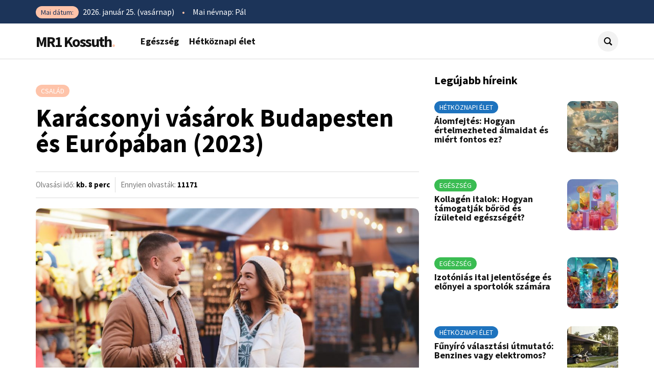

--- FILE ---
content_type: text/html; charset=UTF-8
request_url: https://www.mr1-kossuth.hu/karacsonyi-vasarok-budapesten-europaban/
body_size: 57890
content:
<!DOCTYPE html><html lang="hu"><head><meta charset="UTF-8"><meta name="author" content="360 Marketing, www.360-marketing.hu" /><meta name="viewport" content="width=device-width, maximum-scale=1.0, minimum-scale=1.0, initial-scale=1" /><title>Karácsonyi vásár Budapesten és Európában - 2023-as dátumok</title><meta name="description" content="Fedezd fel Európa és Budapest karácsonyi vásárait 2023-ban! Összegyűjtöttük a legvarázslatosabb helyszíneket, ahol a hagyomány és az ünnepi hangulat találkozik"/><meta name="robots" content="follow, index, max-snippet:-1, max-video-preview:-1, max-image-preview:large"/><link rel="canonical" href="https://www.mr1-kossuth.hu/karacsonyi-vasarok-budapesten-europaban/" /><meta property="og:locale" content="hu_HU" /><meta property="og:type" content="article" /><meta property="og:title" content="Karácsonyi vásár Budapesten és Európában - 2023-as dátumok" /><meta property="og:description" content="Fedezd fel Európa és Budapest karácsonyi vásárait 2023-ban! Összegyűjtöttük a legvarázslatosabb helyszíneket, ahol a hagyomány és az ünnepi hangulat találkozik" /><meta property="og:url" content="https://www.mr1-kossuth.hu/karacsonyi-vasarok-budapesten-europaban/" /><meta property="og:site_name" content="MR1 Kossuth" /><meta property="article:section" content="Hétköznapi élet" /><meta property="og:updated_time" content="2024-01-30T07:43:19+00:00" /><meta property="og:image" content="https://www.mr1-kossuth.hu/wp-content/uploads/karacsonyi-vasar-2-1024x683.jpg" /><meta property="og:image:secure_url" content="https://www.mr1-kossuth.hu/wp-content/uploads/karacsonyi-vasar-2-1024x683.jpg" /><meta property="og:image:width" content="1024" /><meta property="og:image:height" content="683" /><meta property="og:image:alt" content="Karácsonyi vásárok Budapesten és Európában (2023)" /><meta property="og:image:type" content="image/jpeg" /><meta property="article:published_time" content="2023-11-06T08:08:57+00:00" /><meta property="article:modified_time" content="2024-01-30T07:43:19+00:00" /><meta name="twitter:card" content="summary_large_image" /><meta name="twitter:title" content="Karácsonyi vásár Budapesten és Európában - 2023-as dátumok" /><meta name="twitter:description" content="Fedezd fel Európa és Budapest karácsonyi vásárait 2023-ban! Összegyűjtöttük a legvarázslatosabb helyszíneket, ahol a hagyomány és az ünnepi hangulat találkozik" /><meta name="twitter:image" content="https://www.mr1-kossuth.hu/wp-content/uploads/karacsonyi-vasar-2-1024x683.jpg" /><meta name="twitter:label1" content="Szerző:" /><meta name="twitter:data1" content="pengemedia" /><meta name="twitter:label2" content="Olvasási idő" /><meta name="twitter:data2" content="4 perc" /> <script type="application/ld+json" class="rank-math-schema-pro">{"@context":"https://schema.org","@graph":[{"@type":["NewsMediaOrganization","Organization"],"@id":"https://www.mr1-kossuth.hu/#organization","name":"MR1 Kossuth","url":"https://www.mr1-kossuth.hu"},{"@type":"WebSite","@id":"https://www.mr1-kossuth.hu/#website","url":"https://www.mr1-kossuth.hu","name":"MR1 Kossuth","publisher":{"@id":"https://www.mr1-kossuth.hu/#organization"},"inLanguage":"hu"},{"@type":"ImageObject","@id":"https://www.mr1-kossuth.hu/wp-content/uploads/karacsonyi-vasar-2.jpg","url":"https://www.mr1-kossuth.hu/wp-content/uploads/karacsonyi-vasar-2.jpg","width":"2496","height":"1664","caption":"Kar\u00e1csonyi v\u00e1s\u00e1rok Budapesten \u00e9s Eur\u00f3p\u00e1ban (2023)","inLanguage":"hu"},{"@type":"WebPage","@id":"https://www.mr1-kossuth.hu/karacsonyi-vasarok-budapesten-europaban/#webpage","url":"https://www.mr1-kossuth.hu/karacsonyi-vasarok-budapesten-europaban/","name":"Kar\u00e1csonyi v\u00e1s\u00e1r Budapesten \u00e9s Eur\u00f3p\u00e1ban - 2023-as d\u00e1tumok","datePublished":"2023-11-06T08:08:57+00:00","dateModified":"2024-01-30T07:43:19+00:00","isPartOf":{"@id":"https://www.mr1-kossuth.hu/#website"},"primaryImageOfPage":{"@id":"https://www.mr1-kossuth.hu/wp-content/uploads/karacsonyi-vasar-2.jpg"},"inLanguage":"hu"},{"@type":"Person","@id":"https://www.mr1-kossuth.hu/karacsonyi-vasarok-budapesten-europaban/#author","name":"pengemedia","image":{"@type":"ImageObject","@id":"https://secure.gravatar.com/avatar/2d42c8dc5a0dd4da68df4dd9ee4abea32e61dfe1c314407bb81aebbeb3c0d619?s=96&amp;d=mm&amp;r=g","url":"https://secure.gravatar.com/avatar/2d42c8dc5a0dd4da68df4dd9ee4abea32e61dfe1c314407bb81aebbeb3c0d619?s=96&amp;d=mm&amp;r=g","caption":"pengemedia","inLanguage":"hu"},"worksFor":{"@id":"https://www.mr1-kossuth.hu/#organization"}},{"@type":"NewsArticle","headline":"Kar\u00e1csonyi v\u00e1s\u00e1r Budapesten \u00e9s Eur\u00f3p\u00e1ban - 2023-as d\u00e1tumok","keywords":"kar\u00e1csonyi v\u00e1s\u00e1r","datePublished":"2023-11-06T08:08:57+00:00","dateModified":"2024-01-30T07:43:19+00:00","articleSection":"Csal\u00e1d, H\u00e9tk\u00f6znapi \u00e9let","author":{"@id":"https://www.mr1-kossuth.hu/karacsonyi-vasarok-budapesten-europaban/#author","name":"pengemedia"},"publisher":{"@id":"https://www.mr1-kossuth.hu/#organization"},"description":"Fedezd fel Eur\u00f3pa \u00e9s Budapest kar\u00e1csonyi v\u00e1s\u00e1rait 2023-ban! \u00d6sszegy\u0171jt\u00f6tt\u00fck a legvar\u00e1zslatosabb helysz\u00edneket, ahol a hagyom\u00e1ny \u00e9s az \u00fcnnepi hangulat tal\u00e1lkozik","copyrightYear":"2024","copyrightHolder":{"@id":"https://www.mr1-kossuth.hu/#organization"},"name":"Kar\u00e1csonyi v\u00e1s\u00e1r Budapesten \u00e9s Eur\u00f3p\u00e1ban - 2023-as d\u00e1tumok","@id":"https://www.mr1-kossuth.hu/karacsonyi-vasarok-budapesten-europaban/#richSnippet","isPartOf":{"@id":"https://www.mr1-kossuth.hu/karacsonyi-vasarok-budapesten-europaban/#webpage"},"image":{"@id":"https://www.mr1-kossuth.hu/wp-content/uploads/karacsonyi-vasar-2.jpg"},"inLanguage":"hu","mainEntityOfPage":{"@id":"https://www.mr1-kossuth.hu/karacsonyi-vasarok-budapesten-europaban/#webpage"}}]}</script> <link rel="alternate" title="oEmbed (JSON)" type="application/json+oembed" href="https://www.mr1-kossuth.hu/wp-json/oembed/1.0/embed?url=https%3A%2F%2Fwww.mr1-kossuth.hu%2Fkaracsonyi-vasarok-budapesten-europaban%2F" /><link rel="alternate" title="oEmbed (XML)" type="text/xml+oembed" href="https://www.mr1-kossuth.hu/wp-json/oembed/1.0/embed?url=https%3A%2F%2Fwww.mr1-kossuth.hu%2Fkaracsonyi-vasarok-budapesten-europaban%2F&#038;format=xml" /><style id='wp-img-auto-sizes-contain-inline-css' type='text/css'>img:is([sizes=auto i],[sizes^="auto," i]){contain-intrinsic-size:3000px 1500px}
/*# sourceURL=wp-img-auto-sizes-contain-inline-css */</style><style id='wp-block-library-inline-css' type='text/css'>:root{--wp-block-synced-color:#7a00df;--wp-block-synced-color--rgb:122,0,223;--wp-bound-block-color:var(--wp-block-synced-color);--wp-editor-canvas-background:#ddd;--wp-admin-theme-color:#007cba;--wp-admin-theme-color--rgb:0,124,186;--wp-admin-theme-color-darker-10:#006ba1;--wp-admin-theme-color-darker-10--rgb:0,107,160.5;--wp-admin-theme-color-darker-20:#005a87;--wp-admin-theme-color-darker-20--rgb:0,90,135;--wp-admin-border-width-focus:2px}@media (min-resolution:192dpi){:root{--wp-admin-border-width-focus:1.5px}}.wp-element-button{cursor:pointer}:root .has-very-light-gray-background-color{background-color:#eee}:root .has-very-dark-gray-background-color{background-color:#313131}:root .has-very-light-gray-color{color:#eee}:root .has-very-dark-gray-color{color:#313131}:root .has-vivid-green-cyan-to-vivid-cyan-blue-gradient-background{background:linear-gradient(135deg,#00d084,#0693e3)}:root .has-purple-crush-gradient-background{background:linear-gradient(135deg,#34e2e4,#4721fb 50%,#ab1dfe)}:root .has-hazy-dawn-gradient-background{background:linear-gradient(135deg,#faaca8,#dad0ec)}:root .has-subdued-olive-gradient-background{background:linear-gradient(135deg,#fafae1,#67a671)}:root .has-atomic-cream-gradient-background{background:linear-gradient(135deg,#fdd79a,#004a59)}:root .has-nightshade-gradient-background{background:linear-gradient(135deg,#330968,#31cdcf)}:root .has-midnight-gradient-background{background:linear-gradient(135deg,#020381,#2874fc)}:root{--wp--preset--font-size--normal:16px;--wp--preset--font-size--huge:42px}.has-regular-font-size{font-size:1em}.has-larger-font-size{font-size:2.625em}.has-normal-font-size{font-size:var(--wp--preset--font-size--normal)}.has-huge-font-size{font-size:var(--wp--preset--font-size--huge)}.has-text-align-center{text-align:center}.has-text-align-left{text-align:left}.has-text-align-right{text-align:right}.has-fit-text{white-space:nowrap!important}#end-resizable-editor-section{display:none}.aligncenter{clear:both}.items-justified-left{justify-content:flex-start}.items-justified-center{justify-content:center}.items-justified-right{justify-content:flex-end}.items-justified-space-between{justify-content:space-between}.screen-reader-text{border:0;clip-path:inset(50%);height:1px;margin:-1px;overflow:hidden;padding:0;position:absolute;width:1px;word-wrap:normal!important}.screen-reader-text:focus{background-color:#ddd;clip-path:none;color:#444;display:block;font-size:1em;height:auto;left:5px;line-height:normal;padding:15px 23px 14px;text-decoration:none;top:5px;width:auto;z-index:100000}html :where(.has-border-color){border-style:solid}html :where([style*=border-top-color]){border-top-style:solid}html :where([style*=border-right-color]){border-right-style:solid}html :where([style*=border-bottom-color]){border-bottom-style:solid}html :where([style*=border-left-color]){border-left-style:solid}html :where([style*=border-width]){border-style:solid}html :where([style*=border-top-width]){border-top-style:solid}html :where([style*=border-right-width]){border-right-style:solid}html :where([style*=border-bottom-width]){border-bottom-style:solid}html :where([style*=border-left-width]){border-left-style:solid}html :where(img[class*=wp-image-]){height:auto;max-width:100%}:where(figure){margin:0 0 1em}html :where(.is-position-sticky){--wp-admin--admin-bar--position-offset:var(--wp-admin--admin-bar--height,0px)}@media screen and (max-width:600px){html :where(.is-position-sticky){--wp-admin--admin-bar--position-offset:0px}}

/*# sourceURL=wp-block-library-inline-css */</style><style id='global-styles-inline-css' type='text/css'>:root{--wp--preset--aspect-ratio--square: 1;--wp--preset--aspect-ratio--4-3: 4/3;--wp--preset--aspect-ratio--3-4: 3/4;--wp--preset--aspect-ratio--3-2: 3/2;--wp--preset--aspect-ratio--2-3: 2/3;--wp--preset--aspect-ratio--16-9: 16/9;--wp--preset--aspect-ratio--9-16: 9/16;--wp--preset--color--black: #000000;--wp--preset--color--cyan-bluish-gray: #abb8c3;--wp--preset--color--white: #ffffff;--wp--preset--color--pale-pink: #f78da7;--wp--preset--color--vivid-red: #cf2e2e;--wp--preset--color--luminous-vivid-orange: #ff6900;--wp--preset--color--luminous-vivid-amber: #fcb900;--wp--preset--color--light-green-cyan: #7bdcb5;--wp--preset--color--vivid-green-cyan: #00d084;--wp--preset--color--pale-cyan-blue: #8ed1fc;--wp--preset--color--vivid-cyan-blue: #0693e3;--wp--preset--color--vivid-purple: #9b51e0;--wp--preset--gradient--vivid-cyan-blue-to-vivid-purple: linear-gradient(135deg,rgb(6,147,227) 0%,rgb(155,81,224) 100%);--wp--preset--gradient--light-green-cyan-to-vivid-green-cyan: linear-gradient(135deg,rgb(122,220,180) 0%,rgb(0,208,130) 100%);--wp--preset--gradient--luminous-vivid-amber-to-luminous-vivid-orange: linear-gradient(135deg,rgb(252,185,0) 0%,rgb(255,105,0) 100%);--wp--preset--gradient--luminous-vivid-orange-to-vivid-red: linear-gradient(135deg,rgb(255,105,0) 0%,rgb(207,46,46) 100%);--wp--preset--gradient--very-light-gray-to-cyan-bluish-gray: linear-gradient(135deg,rgb(238,238,238) 0%,rgb(169,184,195) 100%);--wp--preset--gradient--cool-to-warm-spectrum: linear-gradient(135deg,rgb(74,234,220) 0%,rgb(151,120,209) 20%,rgb(207,42,186) 40%,rgb(238,44,130) 60%,rgb(251,105,98) 80%,rgb(254,248,76) 100%);--wp--preset--gradient--blush-light-purple: linear-gradient(135deg,rgb(255,206,236) 0%,rgb(152,150,240) 100%);--wp--preset--gradient--blush-bordeaux: linear-gradient(135deg,rgb(254,205,165) 0%,rgb(254,45,45) 50%,rgb(107,0,62) 100%);--wp--preset--gradient--luminous-dusk: linear-gradient(135deg,rgb(255,203,112) 0%,rgb(199,81,192) 50%,rgb(65,88,208) 100%);--wp--preset--gradient--pale-ocean: linear-gradient(135deg,rgb(255,245,203) 0%,rgb(182,227,212) 50%,rgb(51,167,181) 100%);--wp--preset--gradient--electric-grass: linear-gradient(135deg,rgb(202,248,128) 0%,rgb(113,206,126) 100%);--wp--preset--gradient--midnight: linear-gradient(135deg,rgb(2,3,129) 0%,rgb(40,116,252) 100%);--wp--preset--font-size--small: 13px;--wp--preset--font-size--medium: 20px;--wp--preset--font-size--large: 36px;--wp--preset--font-size--x-large: 42px;--wp--preset--spacing--20: 0,44rem;--wp--preset--spacing--30: 0,67rem;--wp--preset--spacing--40: 1rem;--wp--preset--spacing--50: 1,5rem;--wp--preset--spacing--60: 2,25rem;--wp--preset--spacing--70: 3,38rem;--wp--preset--spacing--80: 5,06rem;--wp--preset--shadow--natural: 6px 6px 9px rgba(0, 0, 0, 0.2);--wp--preset--shadow--deep: 12px 12px 50px rgba(0, 0, 0, 0.4);--wp--preset--shadow--sharp: 6px 6px 0px rgba(0, 0, 0, 0.2);--wp--preset--shadow--outlined: 6px 6px 0px -3px rgb(255, 255, 255), 6px 6px rgb(0, 0, 0);--wp--preset--shadow--crisp: 6px 6px 0px rgb(0, 0, 0);}:where(.is-layout-flex){gap: 0.5em;}:where(.is-layout-grid){gap: 0.5em;}body .is-layout-flex{display: flex;}.is-layout-flex{flex-wrap: wrap;align-items: center;}.is-layout-flex > :is(*, div){margin: 0;}body .is-layout-grid{display: grid;}.is-layout-grid > :is(*, div){margin: 0;}:where(.wp-block-columns.is-layout-flex){gap: 2em;}:where(.wp-block-columns.is-layout-grid){gap: 2em;}:where(.wp-block-post-template.is-layout-flex){gap: 1.25em;}:where(.wp-block-post-template.is-layout-grid){gap: 1.25em;}.has-black-color{color: var(--wp--preset--color--black) !important;}.has-cyan-bluish-gray-color{color: var(--wp--preset--color--cyan-bluish-gray) !important;}.has-white-color{color: var(--wp--preset--color--white) !important;}.has-pale-pink-color{color: var(--wp--preset--color--pale-pink) !important;}.has-vivid-red-color{color: var(--wp--preset--color--vivid-red) !important;}.has-luminous-vivid-orange-color{color: var(--wp--preset--color--luminous-vivid-orange) !important;}.has-luminous-vivid-amber-color{color: var(--wp--preset--color--luminous-vivid-amber) !important;}.has-light-green-cyan-color{color: var(--wp--preset--color--light-green-cyan) !important;}.has-vivid-green-cyan-color{color: var(--wp--preset--color--vivid-green-cyan) !important;}.has-pale-cyan-blue-color{color: var(--wp--preset--color--pale-cyan-blue) !important;}.has-vivid-cyan-blue-color{color: var(--wp--preset--color--vivid-cyan-blue) !important;}.has-vivid-purple-color{color: var(--wp--preset--color--vivid-purple) !important;}.has-black-background-color{background-color: var(--wp--preset--color--black) !important;}.has-cyan-bluish-gray-background-color{background-color: var(--wp--preset--color--cyan-bluish-gray) !important;}.has-white-background-color{background-color: var(--wp--preset--color--white) !important;}.has-pale-pink-background-color{background-color: var(--wp--preset--color--pale-pink) !important;}.has-vivid-red-background-color{background-color: var(--wp--preset--color--vivid-red) !important;}.has-luminous-vivid-orange-background-color{background-color: var(--wp--preset--color--luminous-vivid-orange) !important;}.has-luminous-vivid-amber-background-color{background-color: var(--wp--preset--color--luminous-vivid-amber) !important;}.has-light-green-cyan-background-color{background-color: var(--wp--preset--color--light-green-cyan) !important;}.has-vivid-green-cyan-background-color{background-color: var(--wp--preset--color--vivid-green-cyan) !important;}.has-pale-cyan-blue-background-color{background-color: var(--wp--preset--color--pale-cyan-blue) !important;}.has-vivid-cyan-blue-background-color{background-color: var(--wp--preset--color--vivid-cyan-blue) !important;}.has-vivid-purple-background-color{background-color: var(--wp--preset--color--vivid-purple) !important;}.has-black-border-color{border-color: var(--wp--preset--color--black) !important;}.has-cyan-bluish-gray-border-color{border-color: var(--wp--preset--color--cyan-bluish-gray) !important;}.has-white-border-color{border-color: var(--wp--preset--color--white) !important;}.has-pale-pink-border-color{border-color: var(--wp--preset--color--pale-pink) !important;}.has-vivid-red-border-color{border-color: var(--wp--preset--color--vivid-red) !important;}.has-luminous-vivid-orange-border-color{border-color: var(--wp--preset--color--luminous-vivid-orange) !important;}.has-luminous-vivid-amber-border-color{border-color: var(--wp--preset--color--luminous-vivid-amber) !important;}.has-light-green-cyan-border-color{border-color: var(--wp--preset--color--light-green-cyan) !important;}.has-vivid-green-cyan-border-color{border-color: var(--wp--preset--color--vivid-green-cyan) !important;}.has-pale-cyan-blue-border-color{border-color: var(--wp--preset--color--pale-cyan-blue) !important;}.has-vivid-cyan-blue-border-color{border-color: var(--wp--preset--color--vivid-cyan-blue) !important;}.has-vivid-purple-border-color{border-color: var(--wp--preset--color--vivid-purple) !important;}.has-vivid-cyan-blue-to-vivid-purple-gradient-background{background: var(--wp--preset--gradient--vivid-cyan-blue-to-vivid-purple) !important;}.has-light-green-cyan-to-vivid-green-cyan-gradient-background{background: var(--wp--preset--gradient--light-green-cyan-to-vivid-green-cyan) !important;}.has-luminous-vivid-amber-to-luminous-vivid-orange-gradient-background{background: var(--wp--preset--gradient--luminous-vivid-amber-to-luminous-vivid-orange) !important;}.has-luminous-vivid-orange-to-vivid-red-gradient-background{background: var(--wp--preset--gradient--luminous-vivid-orange-to-vivid-red) !important;}.has-very-light-gray-to-cyan-bluish-gray-gradient-background{background: var(--wp--preset--gradient--very-light-gray-to-cyan-bluish-gray) !important;}.has-cool-to-warm-spectrum-gradient-background{background: var(--wp--preset--gradient--cool-to-warm-spectrum) !important;}.has-blush-light-purple-gradient-background{background: var(--wp--preset--gradient--blush-light-purple) !important;}.has-blush-bordeaux-gradient-background{background: var(--wp--preset--gradient--blush-bordeaux) !important;}.has-luminous-dusk-gradient-background{background: var(--wp--preset--gradient--luminous-dusk) !important;}.has-pale-ocean-gradient-background{background: var(--wp--preset--gradient--pale-ocean) !important;}.has-electric-grass-gradient-background{background: var(--wp--preset--gradient--electric-grass) !important;}.has-midnight-gradient-background{background: var(--wp--preset--gradient--midnight) !important;}.has-small-font-size{font-size: var(--wp--preset--font-size--small) !important;}.has-medium-font-size{font-size: var(--wp--preset--font-size--medium) !important;}.has-large-font-size{font-size: var(--wp--preset--font-size--large) !important;}.has-x-large-font-size{font-size: var(--wp--preset--font-size--x-large) !important;}
/*# sourceURL=global-styles-inline-css */</style><style id='classic-theme-styles-inline-css' type='text/css'>/*! This file is auto-generated */
.wp-block-button__link{color:#fff;background-color:#32373c;border-radius:9999px;box-shadow:none;text-decoration:none;padding:calc(.667em + 2px) calc(1.333em + 2px);font-size:1.125em}.wp-block-file__button{background:#32373c;color:#fff;text-decoration:none}
/*# sourceURL=/wp-includes/css/classic-themes.min.css */</style><link rel='stylesheet' id='ez-toc-css' href='https://www.mr1-kossuth.hu/wp-content/plugins/easy-table-of-contents/assets/css/screen.min.css' type='text/css' media='all' /><style id='ez-toc-inline-css' type='text/css'>div#ez-toc-container .ez-toc-title {font-size: 120%;}div#ez-toc-container .ez-toc-title {font-weight: 500;}div#ez-toc-container ul li , div#ez-toc-container ul li a {font-size: 95%;}div#ez-toc-container ul li , div#ez-toc-container ul li a {font-weight: 500;}div#ez-toc-container nav ul ul li {font-size: 90%;}div#ez-toc-container {width: 75%;}.ez-toc-box-title {font-weight: bold; margin-bottom: 10px; text-align: center; text-transform: uppercase; letter-spacing: 1px; color: #666; padding-bottom: 5px;position:absolute;top:-4%;left:5%;background-color: inherit;transition: top 0.3s ease;}.ez-toc-box-title.toc-closed {top:-25%;}
.ez-toc-container-direction {direction: ltr;}.ez-toc-counter ul{counter-reset: item ;}.ez-toc-counter nav ul li a::before {content: counters(item, '.', decimal) '. ';display: inline-block;counter-increment: item;flex-grow: 0;flex-shrink: 0;margin-right: .2em; float: left; }.ez-toc-widget-direction {direction: ltr;}.ez-toc-widget-container ul{counter-reset: item ;}.ez-toc-widget-container nav ul li a::before {content: counters(item, '.', decimal) '. ';display: inline-block;counter-increment: item;flex-grow: 0;flex-shrink: 0;margin-right: .2em; float: left; }
/*# sourceURL=ez-toc-inline-css */</style><link rel='stylesheet' id='slick-css' href='https://www.mr1-kossuth.hu/wp-content/themes/mr1-kossuth/css/slick.min.css' type='text/css' media='all' /><link rel='stylesheet' id='cf7-css' href='https://www.mr1-kossuth.hu/wp-content/cache/autoptimize/css/autoptimize_single_07b4c8c5f9c428ada11d10bffda292ef.css' type='text/css' media='all' /><link rel='stylesheet' id='fancybox-css' href='https://www.mr1-kossuth.hu/wp-content/themes/mr1-kossuth/css/jquery.fancybox.min.css' type='text/css' media='all' /><link rel='stylesheet' id='style-css' href='https://www.mr1-kossuth.hu/wp-content/cache/autoptimize/css/autoptimize_single_c94d7fcfec2e56509ced6c5aaa0091cf.css?rand=2238' type='text/css' media='all' /> <script type="text/javascript" src="https://www.mr1-kossuth.hu/wp-includes/js/jquery/jquery.min.js" id="jquery-core-js"></script> <script type="text/javascript" src="https://www.mr1-kossuth.hu/wp-includes/js/jquery/jquery-migrate.min.js" id="jquery-migrate-js"></script> <style>#content a, 
	#content h2, 
	#content h3, 
	#before_content a,
	#top_bar span.date, 
	#rwd_menu ul.main_menu li a
	{ color: #1c3459; }
	
		.button, 
	#top_bar, 
	#header ul.menu li ul li a:before, 
	.prev_next_post_wrap .prev_post:before, 
	.prev_next_post_wrap .next_post:before, 
	#slides ul.slick-dots li.slick-active button 
	{ background-color: #1c3459; }
	
		body.single .post_tags a:hover 
	{ border-color: #1c3459; }
	
		#top_bar span.sep, 
	#header .logo span 
	{ color: #fec3a9; }
	
		#top_bar span.date, 
	#content blockquote:before, 
	#header .progress .progress-bar, 
	#header .social_media__search a:hover, 
	body.single .author_profile .entry .name a, 
	#rwd_menu ul.main_menu li.menu-item-has-children > a:before
	{ background-color: #fec3a9; }
	
		#content p a:not(.admin_actions a, .rank-math-breadcrumb a) { background-color: rgba(254 195 169 / 20%); }
	#content p a:not(.admin_actions a, .rank-math-breadcrumb a):hover { background-color: #fec3a9; }</style> <script src="https://analytics.ahrefs.com/analytics.js" data-key="wZGBOODhgCfLQ5esKeTRng" async></script> </head><div id="fb-root"></div> <script async defer crossorigin="anonymous" src="https://connect.facebook.net/hu_HU/sdk.js#xfbml=1&version=v9.0&appId=181456481937478&autoLogAppEvents=1" nonce="14X6aPkG"></script> <div id="search_panel" style="display: none;"><form method="get" action="https://www.mr1-kossuth.hu/" autocomplete="off"> <input type="text" name="s" placeholder="Írj ide bármit, megtaláljuk..." /></form></div><body data-rsssl=1 id="website" class="wp-singular post-template-default single single-post postid-436 single-format-standard wp-theme-mr1-kossuth"><section id="top_bar"><div class="inner p_l_20 p_r_20"><div class="left"> <span class='date hide_in_960'>Mai dátum:</span> 2026. január 25. (vasárnap) <span class="sep"> &bull; </span> Mai névnap: Pál</div><div class="right"></div></div></section><header id="header"><div class="inner p_l_20 p_r_20"> <a class="logo noimage vertical_middle left" href="https://www.mr1-kossuth.hu">MR1 Kossuth<span>.</span></a><ul id="menu-fo-menu" class="menu left hide_in_960"><li id="menu-item-293" class="menu-item menu-item-type-taxonomy menu-item-object-category menu-item-293"><a href="https://www.mr1-kossuth.hu/category/egeszseg/">Egészség</a></li><li id="menu-item-346" class="menu-item menu-item-type-taxonomy menu-item-object-category current-post-ancestor current-menu-parent current-post-parent menu-item-346"><a href="https://www.mr1-kossuth.hu/category/hetkoznapi-elet/">Hétköznapi élet</a></li></ul><div class="social_media__search vertical_middle"><div class="social_media left hide_in_640"></div> <a class="fancybox_search anim b_r_50p" data-fancybox-trigger="inline" data-src="#search_panel" href="javascript:;"><svg width="512pt" height="512pt" viewBox="0 0 512 512" version="1.1" xmlns="http://www.w3.org/2000/svg"><path fill="#000000" opacity="1.00" d=" M 164.02 6.25 C 188.81 0.26 214.68 -1.00 239.97 2.08 C 274.80 6.42 308.48 19.55 337.00 40.01 C 362.16 57.96 383.39 81.43 398.66 108.30 C 416.81 139.99 426.40 176.48 426.40 212.99 C 426.49 254.42 414.18 295.90 391.00 330.28 C 425.07 364.43 459.24 398.48 493.36 432.59 C 497.33 436.65 501.70 440.44 504.72 445.32 C 511.19 455.12 513.12 467.66 510.24 479.01 C 507.23 490.97 498.77 501.43 487.64 506.76 C 471.69 514.76 450.93 511.31 438.53 498.45 C 402.61 462.51 366.63 426.62 330.71 390.68 C 310.14 404.27 287.23 414.36 263.25 420.09 C 231.08 427.87 197.09 427.98 164.87 420.41 C 131.17 412.62 99.52 396.28 73.49 373.52 C 46.22 349.80 25.12 319.03 12.92 285.01 C -0.25 248.54 -3.04 208.42 4.78 170.45 C 12.76 131.09 32.36 94.22 60.36 65.43 C 88.35 36.39 124.73 15.48 164.02 6.25 M 193.51 65.74 C 155.48 70.69 119.86 91.22 96.29 121.44 C 75.85 147.24 64.34 180.05 64.52 212.99 C 64.26 242.43 73.34 271.81 89.83 296.16 C 107.50 322.47 133.75 342.94 163.65 353.48 C 188.25 362.33 215.22 364.21 240.90 359.51 C 273.37 353.49 303.58 336.18 325.31 311.33 C 345.51 288.48 358.42 259.28 361.55 228.93 C 365.10 196.62 357.54 163.20 340.41 135.58 C 323.42 107.79 297.07 85.83 266.62 74.24 C 243.49 65.27 218.08 62.49 193.51 65.74 Z" /></svg></a></div><div class="clear"></div><div class="rwd_button hide show_in_960"><div class="burg"></div></div></div><div id="read-progress" class="progress"><div class="progress-bar"></div></div></header><nav id="rwd_menu"><div class="rwd_menu_overlay"><ul class="main_menu"><li><a href="https://www.mr1-kossuth.hu">Kezdőlap</a></li><li class="menu-item menu-item-type-taxonomy menu-item-object-category menu-item-293"><a href="https://www.mr1-kossuth.hu/category/egeszseg/">Egészség</a></li><li class="menu-item menu-item-type-taxonomy menu-item-object-category current-post-ancestor current-menu-parent current-post-parent menu-item-346"><a href="https://www.mr1-kossuth.hu/category/hetkoznapi-elet/">Hétköznapi élet</a></li></ul><ul id="menu-lablec-menu" class="footer_menu uppercase"><li id="menu-item-292" class="menu-item menu-item-type-post_type menu-item-object-page menu-item-292"><a href="https://www.mr1-kossuth.hu/content-marketing/">Content marketing ügynökség</a></li><li id="menu-item-308" class="menu-item menu-item-type-custom menu-item-object-custom menu-item-308"><a rel="privacy-policy" href="https://www.mr1-kossuth.hu/adatkezelesi-tajekoztato/">Adatkezelési tájékoztató</a></li></ul></div></nav><section id="container" class="has_sidebar"><div id="content" class="inner p_l_20 p_r_20"><div class="content_wrap"><div id="before_content"></div><div class="categories"> <a class="category anim" href="https://www.mr1-kossuth.hu/category/csalad/" title="Család" style="background-color: #FEC3A9;">Család</a></div><h1>Karácsonyi vásárok Budapesten és Európában (2023)</h1><div class="post_metas"><div class="meta estimated_reading_time"> Olvasási idő: <strong>kb. 8 perc</strong></div><div class="meta read_it"> Ennyien olvasták: <strong>11171</strong></div></div><p><img class="b_r_10" src="https://www.mr1-kossuth.hu/wp-content/uploads/karacsonyi-vasar-2-1024x683.jpg" alt="Karácsonyi vásárok Budapesten és Európában (2023)" /></p><p>Ahogy a levelek lassan aranybarna színbe öltöznek és a hűvös őszi szellő helyét átveszi a tél csendes lehelete, úgy készülnek városaink is az év egyik legvarázslatosabb időszakára: a karácsonyra. Európa-szerte, a nagyvárosoktól a kis falvakig, fényárban úszó karácsonyi vásárok nyílnak, melyek nem csak az ünnepi bevásárlás lehetőségét, de egyben a közösség, a hagyományok és a varázslatos téli hangulat ünneplését is kínálják. Ebben a cikkben Budapest és Európa néhány legkiemelkedőbb adventi vásárát vesszük szemügyre, bemutatva azokat a különlegességeket, melyek minden évben számtalan látogatót vonzanak ezekre a csodálatos helyszínekre.</p><div id="ez-toc-container" class="ez-toc-v2_0_80 counter-hierarchy ez-toc-counter ez-toc-grey ez-toc-container-direction"><p class="ez-toc-title" style="cursor:inherit">Tartalomjegyzék</p> <label for="ez-toc-cssicon-toggle-item-6975759f833b8" class="ez-toc-cssicon-toggle-label"><span class=""><span class="eztoc-hide" style="display:none;">Toggle</span><span class="ez-toc-icon-toggle-span"><svg style="fill: #999;color:#999" xmlns="http://www.w3.org/2000/svg" class="list-377408" width="20px" height="20px" viewBox="0 0 24 24" fill="none"><path d="M6 6H4v2h2V6zm14 0H8v2h12V6zM4 11h2v2H4v-2zm16 0H8v2h12v-2zM4 16h2v2H4v-2zm16 0H8v2h12v-2z" fill="currentColor"></path></svg><svg style="fill: #999;color:#999" class="arrow-unsorted-368013" xmlns="http://www.w3.org/2000/svg" width="10px" height="10px" viewBox="0 0 24 24" version="1.2" baseProfile="tiny"><path d="M18.2 9.3l-6.2-6.3-6.2 6.3c-.2.2-.3.4-.3.7s.1.5.3.7c.2.2.4.3.7.3h11c.3 0 .5-.1.7-.3.2-.2.3-.5.3-.7s-.1-.5-.3-.7zM5.8 14.7l6.2 6.3 6.2-6.3c.2-.2.3-.5.3-.7s-.1-.5-.3-.7c-.2-.2-.4-.3-.7-.3h-11c-.3 0-.5.1-.7.3-.2.2-.3.5-.3.7s.1.5.3.7z"/></svg></span></span></label><input type="checkbox"  id="ez-toc-cssicon-toggle-item-6975759f833b8"  aria-label="Toggle" /><nav><ul class='ez-toc-list ez-toc-list-level-1 ' ><li class='ez-toc-page-1 ez-toc-heading-level-2'><a class="ez-toc-link ez-toc-heading-1" href="#Europa-legszebb-karacsonyi-vasarai" >Európa legszebb karácsonyi vásárai</a></li><li class='ez-toc-page-1 ez-toc-heading-level-2'><a class="ez-toc-link ez-toc-heading-2" href="#Budapest-karacsonyi-vasar-2023" >Budapest karácsonyi vásár 2023</a></li><li class='ez-toc-page-1 ez-toc-heading-level-2'><a class="ez-toc-link ez-toc-heading-3" href="#Osszefoglalo" >Összefoglaló</a></li></ul></nav></div><h2><span class="ez-toc-section" id="Europa-legszebb-karacsonyi-vasarai"></span><b>Európa legszebb karácsonyi vásárai</b><span class="ez-toc-section-end"></span></h2><p>Az ünnepi szezon közeledtével Európa számos városa fényárba borul, és az adventi vásárok melegsége tölti be az utcákat. Ezek a vásárok nem csupán a vásárlásról szólnak; az illatok, a fények, a zene, és az összetartozás érzése mind hozzájárulnak ahhoz a varázslathoz, amit ezek a piacok képviselnek. Nézzük, melyek a kontinens legszebb adventi vásárai, amelyeket semmiképp sem szabad kihagyni!</p><p><img fetchpriority="high" decoding="async" width="1024" height="683" class="aligncenter wp-image-438 size-large" src="https://www.mr1-kossuth.hu/wp-content/uploads/karacsonyi-vasar-1-1024x683.jpg" alt="karácsonyi vásár Vörösmarty tér 2023" title="Karácsonyi vásárok Budapesten és Európában (2023) 1"></p><table><tbody><tr><td><b>Karácsonyi vásár helyszíne</b></td><td><b>Nyitvatartás kezdete</b></td><td><b>Nyitvatartás vége</b></td></tr><tr><td>Prágai karácsonyi vásár</td><td>2023. december 2.</td><td>2024. január 6.</td></tr><tr><td>Bécsi karácsonyi vásár</td><td>2023. november 10.</td><td>2023. december 26.</td></tr><tr><td>Salzburg karácsonyi vásár</td><td>2023. november 23.</td><td>2024. január 1.</td></tr><tr><td>Zágráb karácsonyi vásár</td><td>2023. december 2.</td><td>2024. január 7.</td></tr><tr><td>Amszterdam karácsonyi vásár</td><td>2023. december 13.</td><td>2023. december 26.</td></tr><tr><td>Wroclaw karácsonyi vásár</td><td>2023. november 24.</td><td>2024. január 7.</td></tr><tr><td>Párizs karácsonyi vásár</td><td>2023. november 16.</td><td>2023. december 27.</td></tr><tr><td>Berlin karácsonyi vásár</td><td>2023. november 27.</td><td>2023. december 31.</td></tr><tr><td>Drezda karácsonyi vásár</td><td>2023. november 29.</td><td>2023. december 24.</td></tr><tr><td>München karácsonyi vásár</td><td>2023. november 27.</td><td>2023. december 24.</td></tr><tr><td>Brüsszel karácsonyi vásár</td><td>2023. november 24.</td><td>2023. december 31.</td></tr><tr><td>Craiova karácsonyi vásár</td><td>2023. november 11.</td><td>2024. január 8.</td></tr><tr><td>London karácsonyi vásár</td><td>2023. november 17.</td><td>2024. január 1.</td></tr><tr><td>Tallinn karácsonyi vásár</td><td>2023. december 1.</td><td>2024. január 7.</td></tr></tbody></table><p><i>(Kérjük, vegye figyelembe, hogy a dátumok és helyszínek változhatnak, ezért mindig ellenőrizze a hivatalos weboldalakat a legfrissebb információkért.)</i></p><ul><li><b>Prága</b>: A cseh főváros ódon utcái és terei, mint az Óváros tér, ilyenkor még varázslatosabbá válnak. A vásárok 2023. december 2-től 2024. január 6-ig tartanak, ahol egyedi kézműves termékeket és helyi finomságokat kínálnak.</li><li><b>Bécs</b>: A bécsi adventi vásár, különösen a Rathausplatzon található Christkindlmarkt, világszerte híres. A pompás díszítésű faházak, a finom forralt bor és a tradicionális osztrák sütemények, mint a Sacher torta, felejthetetlen élményt nyújtanak. A vásár 2023. november 10-től december 26-ig várja a látogatókat.</li><li><b>Salzburg</b>: A történelmi belvárosban megrendezett Christkindlmarkt egy igazi középkori élményt nyújt. A vásár 2023. november 23-tól 2024. január 1-ig tart nyitva, ahol a látogatók megcsodálhatják a hagyományos kézműves munkákat és élvezhetik a helyi ízeket.</li><li><b>Zágráb</b>: A horvát főváros adventi vására többször is elnyerte az &#8222;Európa legszebb karácsonyi vására&#8221; címet. A város szívében, 2023. december 2-től 2024. január 7-ig tartó rendezvény egyesíti a hagyományos kultúrát a modern ünnepi szórakozással.</li><li><b>Amszterdam</b>: Bár kisebb, mint a többi európai vásár, Amszterdam karácsonyi piaca egyedülálló atmoszférájával csábít. A város különböző pontjain megrendezett vásárok 2023. december 13-tól 26-ig látogathatók.</li><li><b>Wroclaw</b>: Lengyelország egyik legnagyobb adventi vására a történelmi piactéren kerül megrendezésre, ahol a látogatók egy különleges, mesés hangulatú ünnepi piacot találnak 2023. november 24-től január 7-ig.</li><li><b>Párizs</b>: A francia fővárosban több vásár is várja a látogatókat, de a Paris de la Défense kiemelkedik modernségével és egyedi ajándéktárgyaival. A vásár 2023. november 16-tól december 27-ig tart nyitva.</li><li><b>Berlin</b>: A WeihnachtsZauber Gendarmenmarkt Berlin egyik legismertebb adventi vására, híres gasztronómiai élményeiről és kiváló minőségű kézműves termékeiről. A látogatók 2023. november 27-től december 31-ig élvezhetik a vásár kínálatát.</li><li><b>Drezda</b>: A Dresdner Striezelmarkt Németország egyik legöregebb adventi vására, mely híres a helyi specialitásokról, mint a Stollen. A vásár 2023. november 29-től december 24-ig várja a vendégeket.</li><li><b>München</b>: A bajor főváros hagyományos karácsonyi vására a Marienplatzon egy igazi bajor ünnepi élményt kínál, 2023. november 27-től december 24-ig.</li><li><b>Brüsszel</b>: Belgium legnagyobb karácsonyi vására, a Plaisirs d&#8217;Hiver, egy igazi téli csodaország, mely 2023. november 24-től december 31-ig tart nyitva.</li><li><b>Craiova</b>: A romániai Craiova városában egy varázslatos téli csodaország várja a látogatókat, ahol a hagyományos román kézműves termékeket és ételeket kínálnak 2023. november 11-től 2024. január 8-ig.</li><li><b>London</b>: A brit főváros számos karácsonyi vásárt kínál, a Hyde Park Winter Wonderlandtől a Southbank Centre karácsonyi piacáig. A vásárok 2023. november 17-től 2024. január 1-ig tartanak nyitva.</li><li><b>Tallinn</b>: Az észt főváros történelmi Városháza terén található adventi vásár egy igazi középkori hangulatot áraszt, és 2023. december 1-től 2024. január 7-ig látogatható.</li></ul><p>Európa karácsonyi vásárai egyedülálló élményt nyújtanak, melyek lehetővé teszik a látogatók számára, hogy belemerüljenek az ünnepi hangulatba, felfedezzék a helyi hagyományokat és ízeket, valamint megvásárolják a legszebb ajándékokat szeretteiknek.</p><p><img decoding="async" width="1024" height="683" class="aligncenter wp-image-439 size-large" src="https://www.mr1-kossuth.hu/wp-content/uploads/karacsonyi-vasar-3-1024x683.jpg" alt="Karácsonyi vásárok Európában" title="Karácsonyi vásárok Budapesten és Európában (2023) 2"></p><h2><span class="ez-toc-section" id="Budapest-karacsonyi-vasar-2023"></span><b>Budapest karácsonyi vásár 2023</b><span class="ez-toc-section-end"></span></h2><p>Budapest adventi vásárai nemcsak az ünnepek idején nyújtanak felejthetetlen élményt, hanem a magyar kultúra és a város történelmének gazdagságát is bemutatják.</p><table><tbody><tr><td><b>Karácsonyi vásár Budapest 2023</b></td><td><b>Nyitvatartás kezdete</b></td><td><b>Nyitvatartás vége</b></td></tr><tr><td><strong>Vörösmarty tér</strong> karácsonyi vásár</td><td>2023. november 10.</td><td>2023. december 29.</td></tr><tr><td><strong>Szent István téri</strong>, Bazilika adventi vásár</td><td>2023. november 22.</td><td>2024. január 2.</td></tr></tbody></table><p><i>(Kérjük, vegye figyelembe, hogy a dátumok és helyszínek változhatnak, ezért mindig ellenőrizze a hivatalos weboldalakat a legfrissebb információkért.)</i></p><ul><li><b>Vörösmarty téri karácsonyi vásár</b>: A Vörösmarty tér, Budapest egyik legfontosabb közterülete, a 19. század óta a városi élet központja. A tér nevét az egyik legismertebb magyar költőről, Vörösmarty Mihályról kapta, és számos fontos esemény helyszíne volt a történelem során. Az adventi vásár Budapesten itt a 90-es évek végén kezdődött, és azóta vált az egyik legnagyobb és legnépszerűbb ünnepi eseményé a városnak. A tér maga elegáns, klasszikus épületekkel körülvett, és a híres Gerbeaud cukrászda is itt található, amely tökéletes helyszín egy meleg italra vagy egy szelet finom süteményre a vásárlás után.</li><li><b>Szent István téri karácsonyi vásár</b>: A Szent István tér a lenyűgöző Szent István Bazilika előtt helyezkedik el, amely Magyarország egyik legnagyobb és legfontosabb temploma, valamint Budapest egyik legismertebb turisztikai látványossága. A Bazilika nevét az első magyar királyról, Szent Istvánról kapta, és a magyar történelem és kultúra meghatározó helyszíne. A <a title="Szent István téri karácsonyi vásár" href="https://adventbazilika.hu/hu" target="_blank" rel="noopener">adventi vásár</a> viszonylag új hagyomány a téren, de gyorsan népszerűvé vált a helyiek és turisták körében egyaránt. A Bazilika impozáns látványa és a tér tágas, nyitott területe ideális helyszínt biztosít a vásárnak. A környék tele van elegáns éttermekkel, butikokkal és kávézókkal, így a vásárlás mellett számos egyéb szórakozási lehetőség is adott.</li></ul><p>Mindkét vásár egyedülálló módon ötvözi a modern vásári élményt a történelmi és kulturális hagyományokkal, lehetővé téve a látogatók számára, hogy mélyebben belemerüljenek Budapest és Magyarország gazdag örökségébe.</p><p><img decoding="async" width="1024" height="683" class="aligncenter wp-image-442 size-large" src="https://www.mr1-kossuth.hu/wp-content/uploads/karacsonyi-vasar-5-1024x683.jpg" alt="2023 karácsonyi vásár" title="Karácsonyi vásárok Budapesten és Európában (2023) 3"></p><h2><span class="ez-toc-section" id="Osszefoglalo"></span><b>Összefoglaló</b><span class="ez-toc-section-end"></span></h2><p>Ahogy közeledünk az év végéhez, az adventi vásárok melegsége és fénye tölti be városaink utcáit. Ezek a vásárok többet kínálnak puszta bevásárlásnál: lehetőséget adnak a kultúrák megismerésére, az ünneplésre, és arra, hogy valóban átadjuk magunkat az ünnepi szezon varázsának. Legyen szó a budapesti vásárokról, melyek a magyar hagyományokat és kézművességet ünneplik, vagy Európa más városainak gazdag kulturális kínálatáról, minden vásár egyedi és felejthetetlen élményt nyújt.</p><div class="post_tags"></div><div class="prev_next_post_wrap"><div class="buttons"> <a class="prev_post" rel="prev" href="https://www.mr1-kossuth.hu/gyogyteak-hazi-gyogymodok/" title="Gyógyteák és házi gyógymódok: Természetes megoldások egészségünk érdekében">Gyógyteák és házi gyógymódok: Természetes megoldások egészségünk érdekében</a><a class="next_post" rel="next" href="https://www.mr1-kossuth.hu/tudnivalok-varmegye-berletek-es-matricak/" title="Minden, amit tudni érdemes a vármegye bérletekről és matricákról">Minden, amit tudni érdemes a vármegye bérletekről és matricákról</a></div></div><div class="inner p_l_30 p_r_30"><div class="helpful "><div class="helpful-header"><h3 class="helpful-headline">Hasznosnak találta a cikket?</h3></div><div class="helpful-content" role="alert"> <span>A felhasználók 0%-a hasznosnak találta.</span></div><div class="helpful-controls"><div> <button class="helpful-pro helpful-button" type="button" data-value="pro" data-post="436" data-instance="53" role="button"> Igen <span class="helpful-counter">0</span> </button></div><div> <button class="helpful-contra helpful-button" type="button" data-value="contra" data-post="436" data-instance="53" role="button"> Nem <span class="helpful-counter">2</span> </button></div></div></div></div><div class="news"><h3>Hasonló cikkek a blogoldalról</h3><div class="news_list"><article><div class="categories"> <a class="category anim" href="https://www.mr1-kossuth.hu/category/hetkoznapi-elet/" title="Hétköznapi élet" style="background-color: #1e73be;">Hétköznapi élet</a></div> <a class="thumbnail" href="https://www.mr1-kossuth.hu/alomfejtes/"> <img src="https://www.mr1-kossuth.hu/wp-content/uploads/alomfejtes-480x280.jpeg" class="attachment-news size-news wp-post-image" alt="álomfejtés" decoding="async" loading="lazy" title="Álomfejtés: Hogyan értelmezheted álmaidat és miért fontos ez? 7"> </a><div class="entry"><h3><a href="https://www.mr1-kossuth.hu/alomfejtes/" title="Álomfejtés: Hogyan értelmezheted álmaidat és miért fontos ez?">Álomfejtés: Hogyan értelmezheted álmaidat és miért fontos ez?</a></h3><div class="excerpt"><p>Elmerülni az álmok zavaros, mégis lenyűgöző tengerében olyan, mint egy belső utazásra indulni: felfedezzük saját tudatalattink rejtett zugaiban rejlő titkokat, vágyakat és félelmeket.  Az álomfejtés nem csupán egy ősi művészet, hanem egy olyan eszköz is, amely segít megérteni önmagunkat és az életünket formáló belső dinamikákat.</p></div></div></article><article><div class="categories"> <a class="category anim" href="https://www.mr1-kossuth.hu/category/egeszseg/" title="Egészség" style="background-color: #3abc52;">Egészség</a></div> <a class="thumbnail" href="https://www.mr1-kossuth.hu/kollagen-ital/"> <img src="https://www.mr1-kossuth.hu/wp-content/uploads/kollagen-ital-480x280.jpeg" class="attachment-news size-news wp-post-image" alt="kollagén ital" decoding="async" loading="lazy" title="Kollagén italok: Hogyan támogatják bőröd és ízületeid egészségét? 8"> </a><div class="entry"><h3><a href="https://www.mr1-kossuth.hu/kollagen-ital/" title="Kollagén italok: Hogyan támogatják bőröd és ízületeid egészségét?">Kollagén italok: Hogyan támogatják bőröd és ízületeid egészségét?</a></h3><div class="excerpt"><p>Elképzelhető, hogy már hallottál a kollagén italokról, amelyek egyre nagyobb népszerűségnek örvendenek az egészségtudatos táplálkozás és szépségápolás világában.  De vajon miért is olyan különleges ez a csodás ital, és hogyan hathat az ízületeid és bőröd egészségére? Ebben a cikkben nemcsak megválaszoljuk ezeket a kérdéseket, hanem bemutatjuk neked a legjobb kollagén italokat a piacon, és bepillantást nyújtunk a folyékony kollagén ízületekre gyakorolt pozitív hatásaiba is.</p></div></div></article></div></div><p>&nbsp;</p><div class="news"><h3>Hasonló cikkek ebből a kategóriából</h3><div class="news_list"><article><div class="categories"> <a class="category anim" href="https://www.mr1-kossuth.hu/category/hetkoznapi-elet/" title="Hétköznapi élet" style="background-color: #1e73be;">Hétköznapi élet</a></div> <a class="thumbnail" href="https://www.mr1-kossuth.hu/internetes-vasarlas/"> <img src="https://www.mr1-kossuth.hu/wp-content/uploads/online-vasarlas-480x280.jpeg" class="attachment-news size-news wp-post-image" alt="fogyasztóvédelem és online vásárlás" decoding="async" loading="lazy" title="Fogyasztóvédelem - Mire figyeljünk online vásárláskor 9"> </a><div class="entry"><h3><a href="https://www.mr1-kossuth.hu/internetes-vasarlas/" title="Fogyasztóvédelem &#8211; Mire figyeljünk online vásárláskor">Fogyasztóvédelem &#8211; Mire figyeljünk online vásárláskor</a></h3><div class="excerpt"><p>Elképesztő sebességgel hódítja meg az internetes vásárlás a mindennapjainkat, és bár a kényelem és a gyorsaság csábító, nem szabad megfeledkeznünk a kockázatokról és jogi hátterünkről sem.  Ebben a cikkben alaposan beleásunk az online vásárlás rejtelmeibe, hogy te is biztonságban és tájékozottan élvezhesd az e-kereskedelem nyújtotta előnyöket.</p></div></div></article><article><div class="categories"> <a class="category anim" href="https://www.mr1-kossuth.hu/category/hetkoznapi-elet/" title="Hétköznapi élet" style="background-color: #1e73be;">Hétköznapi élet</a></div> <a class="thumbnail" href="https://www.mr1-kossuth.hu/fuvarozas/"> <img src="https://www.mr1-kossuth.hu/wp-content/uploads/fuvarozas-480x280.png" class="attachment-news size-news wp-post-image" alt="Fuvarozás - nemzetközi fuvarozó cég" decoding="async" loading="lazy" title="A logisztika jelenéről és jövőjéről - Interjú egy szállítmányozási és logisztikai cég vezérigazgatójával 10"> </a><div class="entry"><h3><a href="https://www.mr1-kossuth.hu/fuvarozas/" title="A logisztika jelenéről és jövőjéről &#8211; Interjú egy szállítmányozási és logisztikai cég vezérigazgatójával">A logisztika jelenéről és jövőjéről &#8211; Interjú egy szállítmányozási és logisztikai cég vezérigazgatójával</a></h3><div class="excerpt"><p>Ebben az interjúban beszélgetünk Nagy Lászlóval, a Szibéria Sped alapítójával, aki több évtizedes tapasztalattal rendelkezik a fuvarozás és logisztika területén. Nagy László megosztja velünk gondolatait a jelenlegi helyzetről, a kihívásokról, a trendekről, és arról, hogy milyen irányba haladhat az iparág a jövőben.</p></div></div></article></div></div></div><div id="sidebar" class="hide_in_960"><div class="sidebar_wrapper"><div id="latest_news-2" class="widget latest_news"><div class="widget widget_latest_news news news_small"><div class="widget_title">Legújabb híreink</div><div class="news_list"><article class="small"><div class="entry"><div class="categories"> <a class="category anim" href="https://www.mr1-kossuth.hu/category/hetkoznapi-elet/" title="Hétköznapi élet" style="background-color: #1e73be;">Hétköznapi élet</a></div><h3><a href="https://www.mr1-kossuth.hu/alomfejtes/" title="Álomfejtés: Hogyan értelmezheted álmaidat és miért fontos ez?">Álomfejtés: Hogyan értelmezheted álmaidat és miért fontos ez?</a></h3><div class="meta"></div></div> <a class="thumbnail" href="https://www.mr1-kossuth.hu/alomfejtes/"> <img src="https://www.mr1-kossuth.hu/wp-content/uploads/alomfejtes-150x150.jpeg" class="attachment-thumbnail size-thumbnail wp-post-image" alt="álomfejtés" decoding="async" loading="lazy" title="Álomfejtés: Hogyan értelmezheted álmaidat és miért fontos ez? 11"> </a></article><article class="small"><div class="entry"><div class="categories"> <a class="category anim" href="https://www.mr1-kossuth.hu/category/egeszseg/" title="Egészség" style="background-color: #3abc52;">Egészség</a></div><h3><a href="https://www.mr1-kossuth.hu/kollagen-ital/" title="Kollagén italok: Hogyan támogatják bőröd és ízületeid egészségét?">Kollagén italok: Hogyan támogatják bőröd és ízületeid egészségét?</a></h3><div class="meta"></div></div> <a class="thumbnail" href="https://www.mr1-kossuth.hu/kollagen-ital/"> <img src="https://www.mr1-kossuth.hu/wp-content/uploads/kollagen-ital-150x150.jpeg" class="attachment-thumbnail size-thumbnail wp-post-image" alt="kollagén ital" decoding="async" loading="lazy" title="Kollagén italok: Hogyan támogatják bőröd és ízületeid egészségét? 12"> </a></article><article class="small"><div class="entry"><div class="categories"> <a class="category anim" href="https://www.mr1-kossuth.hu/category/egeszseg/" title="Egészség" style="background-color: #3abc52;">Egészség</a></div><h3><a href="https://www.mr1-kossuth.hu/izotonias-ital/" title="Izotóniás ital jelentősége és előnyei a sportolók számára">Izotóniás ital jelentősége és előnyei a sportolók számára</a></h3><div class="meta"></div></div> <a class="thumbnail" href="https://www.mr1-kossuth.hu/izotonias-ital/"> <img src="https://www.mr1-kossuth.hu/wp-content/uploads/izotonias-ital-150x150.jpeg" class="attachment-thumbnail size-thumbnail wp-post-image" alt="izotóniás italok" decoding="async" loading="lazy" title="Izotóniás ital jelentősége és előnyei a sportolók számára 13"> </a></article><article class="small"><div class="entry"><div class="categories"> <a class="category anim" href="https://www.mr1-kossuth.hu/category/hetkoznapi-elet/" title="Hétköznapi élet" style="background-color: #1e73be;">Hétköznapi élet</a></div><h3><a href="https://www.mr1-kossuth.hu/funyiro-valasztas-tippek/" title="Fűnyíró választási útmutató: Benzines vagy elektromos?">Fűnyíró választási útmutató: Benzines vagy elektromos?</a></h3><div class="meta"></div></div> <a class="thumbnail" href="https://www.mr1-kossuth.hu/funyiro-valasztas-tippek/"> <img src="https://www.mr1-kossuth.hu/wp-content/uploads/funyiro-150x150.jpeg" class="attachment-thumbnail size-thumbnail wp-post-image" alt="hogyan válasszunk fűnyírót" decoding="async" loading="lazy" title="Fűnyíró választási útmutató: Benzines vagy elektromos? 14"> </a></article><article class="small"><div class="entry"><div class="categories"> <a class="category anim" href="https://www.mr1-kossuth.hu/category/egeszseg/" title="Egészség" style="background-color: #3abc52;">Egészség</a></div><h3><a href="https://www.mr1-kossuth.hu/dietas-receptek/" title="Egészséges és diétás receptek">Egészséges és diétás receptek</a></h3><div class="meta"></div></div> <a class="thumbnail" href="https://www.mr1-kossuth.hu/dietas-receptek/"> <img src="https://www.mr1-kossuth.hu/wp-content/uploads/dietas-receptek-150x150.jpeg" class="attachment-thumbnail size-thumbnail wp-post-image" alt="diétás receptek" decoding="async" loading="lazy" title="Egészséges és diétás receptek 15"> </a></article></div></div></div></div></div></div></section><footer id="footer"><div class="footer_top"><div class="inner p_l_20 p_r_20"><div class="row"><div class="col col_33 col_aboutus"><h3>Rólunk</h3><p>Vannak történetek, amik megváltoztatnak minket, és vannak történetek, amik megváltoztatják az egész világot.</p><div class="social_media"></div></div><div class="col col_33 col_news news news_small"><h3>Legújabb bejegyzések</h3><div class="news_list"><article class="small"><div class="entry"><div class="categories"> <a class="category anim" href="https://www.mr1-kossuth.hu/category/hetkoznapi-elet/" title="Hétköznapi élet" style="background-color: #1e73be;">Hétköznapi élet</a></div><h3><a href="https://www.mr1-kossuth.hu/alomfejtes/" title="Álomfejtés: Hogyan értelmezheted álmaidat és miért fontos ez?">Álomfejtés: Hogyan értelmezheted álmaidat és miért fontos ez?</a></h3><div class="meta"></div></div> <a class="thumbnail" href="https://www.mr1-kossuth.hu/alomfejtes/"> <img src="https://www.mr1-kossuth.hu/wp-content/uploads/alomfejtes-150x150.jpeg" class="attachment-thumbnail size-thumbnail wp-post-image" alt="álomfejtés" decoding="async" loading="lazy" title="Álomfejtés: Hogyan értelmezheted álmaidat és miért fontos ez? 16"> </a></article><article class="small"><div class="entry"><div class="categories"> <a class="category anim" href="https://www.mr1-kossuth.hu/category/egeszseg/" title="Egészség" style="background-color: #3abc52;">Egészség</a></div><h3><a href="https://www.mr1-kossuth.hu/kollagen-ital/" title="Kollagén italok: Hogyan támogatják bőröd és ízületeid egészségét?">Kollagén italok: Hogyan támogatják bőröd és ízületeid egészségét?</a></h3><div class="meta"></div></div> <a class="thumbnail" href="https://www.mr1-kossuth.hu/kollagen-ital/"> <img src="https://www.mr1-kossuth.hu/wp-content/uploads/kollagen-ital-150x150.jpeg" class="attachment-thumbnail size-thumbnail wp-post-image" alt="kollagén ital" decoding="async" loading="lazy" title="Kollagén italok: Hogyan támogatják bőröd és ízületeid egészségét? 17"> </a></article></div></div><div class="col col_33 col_categories"><h3>Kategóriák</h3><ul><li class="cat-item cat-item-9"><a href="https://www.mr1-kossuth.hu/category/csalad/">Család</a> (1)</li><li class="cat-item cat-item-8"><a href="https://www.mr1-kossuth.hu/category/egeszseg/">Egészség</a> (8)</li><li class="cat-item cat-item-7"><a href="https://www.mr1-kossuth.hu/category/hetkoznapi-elet/">Hétköznapi élet</a> (18)</li></ul></div></div></div></div><div class="footer_bottom"><div class="inner p_l_20 p_r_20"><div class="left">&copy; Copyright 2026. MR1 Kossuth. Minden jog fenntartva!</div><div class="right"><ul><li class="menu-item menu-item-type-post_type menu-item-object-page menu-item-292"><a href="https://www.mr1-kossuth.hu/content-marketing/">Content marketing ügynökség</a></li><li class="menu-item menu-item-type-custom menu-item-object-custom menu-item-308"><a rel="privacy-policy" href="https://www.mr1-kossuth.hu/adatkezelesi-tajekoztato/">Adatkezelési tájékoztató</a></li><li><a class="cli_manage_current_consent" href="javascript:void(0)">Cookie beállítások</a></li></ul></div><div class="clear"></div></div></div></footer> <script type="speculationrules">{"prefetch":[{"source":"document","where":{"and":[{"href_matches":"/*"},{"not":{"href_matches":["/wp-*.php","/wp-admin/*","/wp-content/uploads/*","/wp-content/*","/wp-content/plugins/*","/wp-content/themes/mr1-kossuth/*","/*\\?(.+)"]}},{"not":{"selector_matches":"a[rel~=\"nofollow\"]"}},{"not":{"selector_matches":".no-prefetch, .no-prefetch a"}}]},"eagerness":"conservative"}]}</script> <script type="text/javascript" id="helpful-js-extra">var helpful = {"ajax_url":"https://www.mr1-kossuth.hu/wp-admin/admin-ajax.php","ajax_data":{"user_id":"fba263687bdb4aa257ca7c01dd0c7954","_wpnonce":"7c2c0a9e92"},"translations":{"fieldIsRequired":"This field is required."},"user_voted":{"user_id":"fba263687bdb4aa257ca7c01dd0c7954","post_id":436,"action":"helpful_has_user_voted","_wpnonce":"7efc919527"},"post_id":"436","ajax_session":{"helpful_user":"fba263687bdb4aa257ca7c01dd0c7954"}};
//# sourceURL=helpful-js-extra</script> <script type="text/javascript" src="https://www.mr1-kossuth.hu/wp-content/plugins/helpful/core/assets/js/helpful.js" id="helpful-js"></script> <script type="text/javascript" src="https://www.mr1-kossuth.hu/wp-content/themes/mr1-kossuth/js/jquery.slick.min.js" id="slick-js"></script> <script type="text/javascript" src="https://www.mr1-kossuth.hu/wp-content/themes/mr1-kossuth/js/jquery.cookie.js" id="cookie-js"></script> <script type="text/javascript" src="https://www.mr1-kossuth.hu/wp-content/themes/mr1-kossuth/js/jquery.sticky-kit.min.js" id="sticky-js"></script> <script type="text/javascript" src="https://www.mr1-kossuth.hu/wp-content/themes/mr1-kossuth/js/jquery.fancybox.min.js" id="fancybox-js"></script> <script type="text/javascript" src="https://www.mr1-kossuth.hu/wp-content/themes/mr1-kossuth/js/functions.js?rand=4466" id="functions-js"></script> <script>// Contact Form 7 - Thank you page hook
document.addEventListener('wpcf7mailsent', function(event) {
	var nev = event.detail.inputs[0].value, 
		tel = event.detail.inputs[1].value, 
		email = event.detail.inputs[2].value,
		cim = event.detail.inputs[3].value;
			
	location = "https://www.mr1-kossuth.hu/?post_type=acf-field&p=209?nev="+nev+"&tel="+tel+"&email="+email+"&cim="+cim;
}, false);</script> <link rel="stylesheet preload prefetch" href="https://fonts.googleapis.com/css?family=Source+Sans+Pro:400,400i,700|Lora:400,700&display=swap&subset=latin-ext" as="style" type="text/css" crossorigin="anonymous" /></body></html>

--- FILE ---
content_type: text/css
request_url: https://www.mr1-kossuth.hu/wp-content/cache/autoptimize/css/autoptimize_single_c94d7fcfec2e56509ced6c5aaa0091cf.css?rand=2238
body_size: 6684
content:
*{margin:0;padding:0;border:0;text-decoration:none}*,*:after,*:before{-webkit-box-sizing:border-box;-moz-box-sizing:border-box;box-sizing:border-box}body{margin:auto;font-family:'Source Sans Pro',sans-serif;font-size:17px;font-weight:400;color:#333;line-height:30px;overflow-x:hidden}textarea,input,select,button{font-family:'Source Sans Pro',sans-serif;font-size:15px;outline:none}h1,h2,h3,h4{font-weight:400;line-height:100%}hr{margin:30px 0;border-top:5px solid #efefed}img.alignleft{margin:0 20px 5px 0;float:left}img.alignright{margin:0 0 5px 20px;float:right}img.aligncenter{margin:0 auto 20px auto;display:block}img.alignleft,img.alignright,img.aligncenter{padding:4px;border:1px solid #ddd}.left{float:left}.right{float:right}.clear{clear:both}.inner{max-width:1140px;margin-left:auto;margin-right:auto;position:relative}.inner_800{max-width:800px}.inner_900{max-width:900px}.vertical_middle{top:50%;position:relative;-webkit-transform:translateY(-50%);-ms-transform:translateY(-50%);transform:translateY(-50%)}.uppercase{text-transform:uppercase}.center{text-align:center}.hide{display:none !important}.red{color:#f1655c}.b_r_3{-webkit-border-radius:3px;-moz-border-radius:3px;border-radius:3px}.b_r_10{-webkit-border-radius:10px;-moz-border-radius:10px;border-radius:10px}.b_r_50p{-webkit-border-radius:50%;-moz-border-radius:50%;border-radius:50%}.row{font-size:0}.row .col{font-size:20px;vertical-align:top;display:inline-block}.row .col_50{width:50%}.row .col_33{width:33.3333333333%}.row .col_25{width:25%}.row .col_20{width:20%}.row.row_table{width:100%;display:table;table-layout:fixed}.row.row_table .col{display:table-cell}.anim,#header ul li ul,#header ul li ul li a:before,#header .social_media__search a path{-webkit-transition:all .2s ease-out;-moz-transition:all .2s ease-out;-o-transition:all .2s ease-out;transition:all .2s ease-out}.button{height:40px;padding:0 15px;font-size:17px !important;font-weight:700;text-decoration:none !important;text-align:center;color:#fff !important;line-height:40px;display:inline-block;position:relative;cursor:pointer;-webkit-border-radius:20px;-moz-border-radius:20px;border-radius:20px;-webkit-transition:all .2s ease-out;-moz-transition:all .2s ease-out;-o-transition:all .2s ease-out;transition:all .2s ease-out}.button:hover{background:#030303}.button:disabled{background-color:#ddd}.button_small{height:30px;font-size:14px !important;line-height:30px}.button_red{background:#c72358 !important}.button_red:hover{background:#030303 !important}.button_fullwidth{height:auto;padding:15px 10px;text-align:center;line-height:20px;display:block}input[type=checkbox],input[type=radio]{width:24px;height:24px;margin:-4px 4px 0 0 !important;padding:0 !important;text-align:center !important;background-color:#fff;border:1px solid #828282;clear:none;cursor:pointer;display:inline-block;line-height:0;outline:0;vertical-align:middle !important;-webkit-appearance:none;-webkit-box-shadow:none;box-shadow:none;-webkit-transition:.05s border-color ease-in-out;transition:.05s border-color ease-in-out}input[type=radio]{-webkit-border-radius:50%;-moz-border-radius:50%;border-radius:50%}input[type=radio]:checked:before{width:14px;height:14px;left:4px;top:4px;text-align:center;background:#7fbc1e;position:relative;border-radius:8px;display:block;content:''}input[type=checkbox]:checked:before{width:14px;height:14px;left:4px;top:4px;text-align:center;background:#7fbc1e;position:relative;display:block;content:''}.fancybox-container.search .fancybox-bg{background:rgba(255 255 255/96%);opacity:100% !important}.fancybox-container.search .fancybox-content{background:0 0}.fancybox-container.search .fancybox-content{width:600px;padding:0}.fancybox-container.search .fancybox-content form{width:100%}.fancybox-container.search .fancybox-content form input[type=text]{width:100%;padding:10px 0;font-size:50px;background:0 0;border-bottom:2px solid #444}.fancybox-container.search .fancybox-button{height:46px;background-color:#030303}.fancybox-container.search .fancybox-button path{fill:#fff !important}.fancybox-container.adult-confirmation .fancybox-bg{background:#030303 !important;opacity:1 !important}.adult_confirmation_wrapper{margin-bottom:20px;border:1px solid #ddd}.adult_confirmation_wrapper .icon{padding:30px}.adult_confirmation_wrapper .icon img{width:auto;height:150px !important;margin:auto;display:block}.adult_confirmation_wrapper .entry{padding:30px;background:#f5f5f5}.adult_confirmation_wrapper .entry p{line-height:25px}.adult_confirmation_wrapper .entry p:last-child{margin-bottom:0 !important}.adult_confirmation_wrapper .entry p.action_buttons{font-size:0}.adult_confirmation_wrapper .entry p.action_buttons a{margin:0 10px}#rwd_menu{width:100%;left:0;top:90px;bottom:0;font-size:18px;background:#fff;position:fixed;z-index:100;visibility:hidden;opacity:0;overflow:hidden}#rwd_menu :before,#rwd_menu :after{-webkit-transition:all .2s ease-out;-moz-transition:all .2s ease-out;-o-transition:all .2s ease-out;transition:all .2s ease-out}#rwd_menu .rwd_menu_overlay{width:100%;height:100%;left:0;top:0;position:absolute;overflow-y:auto}#rwd_menu ul.main_menu{margin-bottom:30px}#rwd_menu ul.main_menu li{border-bottom:1px solid #dbdbdb;list-style:none}#rwd_menu ul.main_menu li a{padding:24px 0 24px 20px;font-size:24px;font-weight:700;color:#fff;line-height:1;letter-spacing:-1px;display:block;position:relative}#rwd_menu ul.main_menu li.menu-item-has-children>a:after{width:22px;height:22px;right:20px;top:25px;background:url(//www.mr1-kossuth.hu/wp-content/themes/mr1-kossuth/images/icon_arrow_down.svg) no-repeat right center;background-size:cover;position:absolute;content:''}#rwd_menu ul.main_menu li.menu-item-has-children.open>a{color:#000 !important}#rwd_menu ul.main_menu li.menu-item-has-children.open>a:after{ms-transform:rotate(180deg);-webkit-transform:rotate(180deg);transform:rotate(180deg)}#rwd_menu ul.main_menu li ul{border-top:1px solid #dbdbdb;display:none}#rwd_menu ul.main_menu li ul li{border-bottom-color:#ddd}#rwd_menu ul.main_menu li ul li:last-child{border-bottom:none}#rwd_menu ul.main_menu li ul li a{padding:20px 0 20px 20px;font-size:20px;font-weight:400;color:#030303;line-height:20px;letter-spacing:0;border-left:10px solid #dbdbdb}#rwd_menu ul.main_menu li ul li>a:after{width:22px !important;height:22px !important;top:19px !important}#rwd_menu ul.main_menu li ul li.open>a:before{display:none}#rwd_menu ul.main_menu li ul li ul{padding-bottom:20px}#rwd_menu ul.main_menu li ul li ul li{border-bottom:none}#rwd_menu ul.main_menu li ul li ul li a{padding:5px 10px 5px 30px;font-size:18px;text-transform:none;text-decoration:none !important;color:#d0a362 !important}#rwd_menu ul.main_menu li ul li ul li a:hover{color:#fff !important}#rwd_menu ul.main_menu li ul li ul li.current_page_item a{color:#fff !important}#rwd_menu ul.footer_menu{margin-bottom:20px}#rwd_menu ul.footer_menu li{padding:0 20px}#rwd_menu ul.footer_menu li a{padding:8px 0;font-size:18px;font-weight:700;color:#030303;line-height:20px;letter-spacing:1px;display:inline-block}body.rwd_menu__opened #rwd_menu{visibility:visible;opacity:1}#top_bar{height:46px;font-size:16px;color:#fff;line-height:46px}#top_bar span{display:inline-block}#top_bar span.date{height:24px;top:0;margin-right:5px;padding:0 10px;font-size:14px;vertical-align:baseline;line-height:24px;position:relative;-webkit-border-radius:12px;-moz-border-radius:12px;border-radius:12px}#top_bar span.sep{width:30px;text-align:center}#top_bar ul{font-size:0}#top_bar ul li{margin-left:20px;vertical-align:top;display:inline-block}#top_bar ul li:first-child{margin-left:0}#top_bar ul li a{font-size:16px;color:#fff}#top_bar ul li a:hover{text-decoration:underline}#header{height:70px;background-color:#fff;border-bottom:1px solid #ddd;position:relative}#header .inner{height:100%}#header .logo{width:auto;height:34px;margin-right:50px;display:inline-block}#header .logo img{width:auto;height:100%;display:block}#header .logo.noimage{font-size:30px;font-weight:700;color:#131313;line-height:34px;letter-spacing:-2px}#header ul.menu{height:70px;padding-top:25px;font-size:0}#header ul.menu li{height:100%;margin-right:20px;vertical-align:top;display:inline-block;position:relative}#header ul.menu li a{font-size:18px;font-weight:700;color:#131313;line-height:20px;display:block;position:relative}#header ul.menu li a:hover{color:#000}#header ul.menu li.menu-item-has-children a{padding-right:20px}#header ul.menu li.menu-item-has-children a:after{width:20px;height:100%;right:0;top:0;background:url(//www.mr1-kossuth.hu/wp-content/themes/mr1-kossuth/images/icon_arrow_down.svg) no-repeat center;background-size:auto 7px;position:absolute;content:''}#header ul.menu li.menu-item-has-children ul{min-width:150px;height:auto;top:80%;left:-20px;padding-top:10px;padding-bottom:10px;background:#fff;border:1px solid #ddd;position:absolute;z-index:100;opacity:0;visibility:hidden}#header ul.menu li.menu-item-has-children ul:after,#header ul.menu li.menu-item-has-children ul:before{height:0;width:0;bottom:100%;left:40px;border:solid transparent;content:'';position:absolute;pointer-events:none}#header ul.menu li.menu-item-has-children ul:after{border-color:rgba(255,255,255,0);border-bottom-color:#fff;border-width:9px;margin-left:-9px}#header ul.menu li.menu-item-has-children ul:before{border-color:rgba(221,221,221,0);border-bottom-color:#ddd;border-width:10px;margin-left:-10px}#header ul.menu li.menu-item-has-children ul li{height:auto;margin-right:0;margin-bottom:10px;display:block}#header ul.menu li.menu-item-has-children ul li:last-child{margin-bottom:0}#header ul.menu li.menu-item-has-children ul li a{padding:0 20px;font-size:17px;font-weight:400;color:#777}#header ul.menu li.menu-item-has-children ul li a:after{display:none !important}#header ul.menu li.menu-item-has-children ul li a:before{width:0;height:100%;left:0;top:0;position:absolute;content:''}#header ul.menu li.menu-item-has-children ul li a:hover{text-decoration:underline;color:#131313}#header ul.menu li.menu-item-has-children ul li a:hover:before{width:4px}#header ul.menu li.menu-item-has-children:hover ul{top:100%;top:calc(100% - 1px);visibility:visible;opacity:1}#header .social_media__search{height:40px;right:0;position:absolute}#header .social_media__search .social_media{font-size:0}#header .social_media__search a{width:40px;height:40px;margin-left:5px;padding-top:12px;text-align:center;vertical-align:top;background:#f2f2f2;display:inline-block}#header .social_media__search a svg{width:auto;height:16px}#header .social_media__search a:hover path{fill:#fff}#header .social_media__search a.fancybox_search{padding-top:7px}#header .progress{width:100%;height:3px;left:0;bottom:-3px;position:absolute}#header .progress .progress-bar{width:0;height:3px}#header .rwd_button{width:40px;height:40px;right:20px;top:10px;background:#030303;position:absolute;cursor:pointer;-webkit-border-radius:50%;-moz-border-radius:50%;border-radius:50%}#header .rwd_button:before{width:max-content;height:100%;top:0;right:100%;right:calc(100% + 10px);color:#000;line-height:40px;display:none;position:absolute;content:'Menü bezárása'}#header .rwd_button .burg{width:20px;height:2px;left:10px;top:50%;background:#fff;display:block;position:relative;-moz-transition:.2s;-o-transition:.2s;-webkit-transition:.2s;transition:.2s}#header .rwd_button .burg:before,#header .rwd_button .burg:after{width:20px;height:2px;background:#fff;position:absolute;content:'';-moz-transition:.2s;-o-transition:.2s;-webkit-transition:.2s;transition:.2s}#header .rwd_button .burg:before{top:-5px;left:0}#header .rwd_button .burg:after{top:5px;right:0}body.rwd_menu__opened #header .rwd_button .burg{background:0 0}body.rwd_menu__opened #header .rwd_button .burg:before{top:0;-webkit-transform:rotate(45deg)}body.rwd_menu__opened #header .rwd_button .burg:after{top:0;-webkit-transform:rotate(-45deg)}body.fixed_header #header{width:100%;left:0;top:0;position:fixed;z-index:100}body.rwd_menu__opened #header .logo{display:none}body.rwd_menu__opened #header .social_media__search{display:none}body.rwd_menu__opened #header .rwd_button:before{display:block}#slides{margin-bottom:40px;position:relative}#slides .slides_for.slick-slider .slick-slide{max-height:550px;min-height:250px;background-color:#030303;background-repeat:no-repeat;background-position:center;background-size:cover;position:relative;overflow:hidden;-webkit-border-radius:10px;-moz-border-radius:10px;border-radius:10px}#slides .slides_for.slick-slider .slick-slide:before{padding-top:49%;display:block;position:relative;content:''}#slides .slides_for.slick-slider .slick-slide .cover{width:100%;height:100%;left:0;top:0;background:rgba(0,0,0,.3);position:absolute;z-index:2}#slides .slides_for.slick-slider .slick-slide .entry{padding:0 70px}#slides .slides_for.slick-slider .slick-slide .entry h3{max-width:500px;margin-bottom:20px}#slides .slides_for.slick-slider .slick-slide .entry h3 a{font-size:50px;font-weight:700;color:#fff;line-height:1;display:inline-block}#slides .slides_for.slick-slider .slick-slide .entry .categories{margin-bottom:10px;font-size:0}#slides .slides_for.slick-slider .slick-slide .entry .categories .category{height:24px;margin-right:5px;padding:0 10px;font-size:14px;text-transform:uppercase;vertical-align:top;color:#fff;line-height:24px;display:inline-block;-webkit-border-radius:12px;-moz-border-radius:12px;border-radius:12px}#slides .slides_for.slick-slider .slick-slide .entry .meta{font-size:0}#slides .slides_for.slick-slider .slick-slide .entry .meta span{height:20px;font-size:16px;font-weight:700;vertical-align:top;color:#fff;line-height:20px;display:inline-block}#slides .slides_for.slick-slider .slick-slide .entry .meta span.has_icon{padding-left:30px;background-repeat:no-repeat;background-repeat:left center;background-size:auto 100%}#slides .slides_for.slick-slider .slick-slide .entry .meta span.datetime{background-image:url(//www.mr1-kossuth.hu/wp-content/themes/mr1-kossuth/images/icon_clock_white.svg)}#slides .slides_for.slick-slider{display:none}#slides .slides_for.slick-slider.slick-initialized{display:block}#slides .slides_nav.slick-slider{width:100%;height:60px;left:0;bottom:40px;padding:0 40px;position:absolute;z-index:3}#slides .slides_nav.slick-slider .slick-list{height:100%}#slides .slides_nav.slick-slider .slick-track{height:100%;display:flex}#slides .slides_nav.slick-slider .slick-slide{width:25%;height:100%;padding:0 30px 0 80px;position:relative;outline:none;cursor:pointer}#slides .slides_nav.slick-slider .slick-slide img{width:auto;height:60px;left:0;top:0;display:block;position:absolute}#slides .slides_nav.slick-slider .slick-slide .title{font-size:16px;font-weight:700;line-height:18px;color:#fff;opacity:.5}#slides .slides_nav.slick-slider .slick-slide.slick-active .title{opacity:1}#slides .slides_nav.slick-slider{display:none}#slides .slides_nav.slick-slider.slick-initialized{display:block}#slides ul.slick-dots{padding-top:20px;font-size:0;text-align:center}#slides ul.slick-dots li{margin:0 5px;vertical-align:top;display:inline-block}#slides ul.slick-dots li button{width:30px;height:30px;color:#fff;background:#030303;cursor:pointer;-webkit-border-radius:50%;-moz-border-radius:50%;border-radius:50%}#grey_hero{height:150px;margin-bottom:30px;font-size:40px;font-weight:700;color:#030303;line-height:1;background:#f5f5f5}#before_content{margin-bottom:20px;font-size:16px}#before_content a{text-decoration:underline}#before_content a:hover{color:#030303}#container{padding-top:30px;padding-bottom:50px}body.fixed_header #container{padding-top:100px}#content{font-size:19px;display:flex}#content .content_wrap{width:calc(100% - 390px)}#content h1{margin-bottom:30px;font-size:50px;font-weight:700;color:#030303}#content h2{margin-top:50px;margin-bottom:10px;font-size:25px;font-weight:700}#content h3{margin-bottom:10px;font-size:25px;font-weight:700}#content a{text-decoration:underline}#content a:hover{color:#030303}#content p{margin-bottom:20px}#content p a:not(.admin_actions a,.rank-math-breadcrumb a){padding:0 5px;text-decoration:none !important}#content img{max-width:100%;height:auto;display:block}#content blockquote{margin-top:40px;margin-bottom:20px;padding:30px 40px;font-size:22px;font-style:italic;border:1px solid #eee;position:relative}#content blockquote:before{width:50px;height:50px;left:-25px;top:-25px;background-image:url(//www.mr1-kossuth.hu/wp-content/themes/mr1-kossuth/images/icon_quote_white.svg);background-repeat:no-repeat;background-position:center;background-size:auto 20px;border:5px solid #fff;position:absolute;content:'';-webkit-border-radius:50%;-moz-border-radius:50%;border-radius:50%}#content blockquote p:last-child{margin-bottom:0 !important}#content ul,#content ol{margin-left:40px;margin-bottom:20px}#content .wp-caption-text{font-size:16px;text-align:center}#content .iframe_wrapper{height:0;margin-bottom:30px;padding-bottom:56.25%;padding-top:25px;position:relative}#content .iframe_wrapper iframe{width:100%;height:100%;left:0;top:0;position:absolute}#content #ez-toc-container .ez-toc-title{font-size:25px !important;font-weight:700;color:#030303}#content #ez-toc-container .ez-toc-list{margin-left:0 !important;margin-bottom:0 !important}#content #ez-toc-container .ez-toc-list li ul{margin-bottom:0 !important}#content .author{margin-bottom:30px;background:#eee;display:flex;flex-wrap:wrap}#content .author .avatar{width:250px}#content .author .avatar img{width:100%;height:auto;display:block}#content .author .personal_info{width:calc(100% - 250px);padding:30px}#content .author .personal_info h4{margin-bottom:6px;font-size:14px;text-transform:uppercase;letter-spacing:3px}#content .author .personal_info .description{font-size:15px;line-height:22px}body.single .categories{margin-bottom:10px;font-size:0}body.single .categories .category{height:24px;margin-right:5px;padding:0 10px;font-size:14px;text-transform:uppercase;text-decoration:none !important;vertical-align:top;color:#fff !important;line-height:24px;display:inline-block;-webkit-border-radius:12px;-moz-border-radius:12px;border-radius:12px}body.single .post_metas{margin-bottom:20px;padding:10px 0;font-size:15px;color:#777;border-top:1px solid #dbdbdb;border-bottom:1px solid #dbdbdb;display:flex;flex-wrap:wrap}body.single .post_metas strong{color:#030303}body.single .post_metas .meta{margin-right:10px;padding-right:10px;line-height:30px;border-right:1px solid #dbdbdb;display:inline-block}body.single .post_metas .meta:last-child{margin-right:0;padding-right:0;border-right:none}body.single .post_metas .meta .zilla-likes{margin-bottom:0 !important;text-decoration:none !important;color:#030303}body.single .post_tags{margin-bottom:20px;padding-top:20px;font-size:0;border-top:3px solid #eee}body.single .post_tags a{margin:0 10px 10px 0;padding:0 10px;font-size:15px;text-decoration:none !important;vertical-align:top;color:#777 !important;line-height:24px;border:1px solid #ddd;display:inline-block;-webkit-border-radius:12px;-moz-border-radius:12px;border-radius:12px}body.single .post_tags a:hover{color:#000 !important}body.single .author_profile{margin-bottom:30px;padding:20px;background:#f5f5f5;display:flex}body.single .author_profile .avatar{width:120px}body.single .author_profile .entry{width:calc(100% - 120px);padding-left:20px}body.single .author_profile .entry .name{margin-bottom:5px;font-size:22px;font-weight:700;color:#030303;line-height:1}body.single .author_profile .entry .name a{height:24px;top:-2px;padding:0 10px;font-size:14px;text-decoration:none !important;text-transform:uppercase;vertical-align:middle;color:#fff !important;line-height:24px;display:inline-block;position:relative;-webkit-border-radius:12px;-moz-border-radius:12px;border-radius:12px}body.single .author_profile .entry .name a:hover{background:#030303}body.single .author_profile .entry .description{font-size:16px;line-height:24px}.fb_iframe_widget_fluid_desktop,.fb_iframe_widget_fluid_desktop span,.fb_iframe_widget_fluid_desktop iframe{width:100% !important;max-width:100% !important}.horoscope_chooser{margin-bottom:50px;padding:30px;background:#f9f9f9;display:flex;flex-wrap:wrap}.horoscope_chooser .zodiac_sign{width:25%;height:180px;padding-top:20px;text-align:center;text-decoration:none !important;cursor:pointer}.horoscope_chooser .zodiac_sign:hover{background:#fff;-moz-box-shadow:0 3px 5px rgba(0 0 0/10%);-webkit-box-shadow:0 3px 5px rgba(0 0 0/10%);box-shadow:0 3px 5px rgba(0 0 0/10%)}.horoscope_chooser .zodiac_sign img{width:auto;height:80px !important;margin:0 auto 20px;display:block}.horoscope_chooser .zodiac_sign .zodiac_sign_title{margin-bottom:10px;font-size:18px;font-weight:700;text-transform:uppercase;color:#030303;line-height:1}.horoscope_chooser .zodiac_sign .zodiac_sign_date{font-size:14px;text-transform:uppercase;color:#777;line-height:1}.horoscope_prev_next{margin-top:50px;border-top:2px solid #efefed;display:flex;flex-wrap:wrap;position:relative}.horoscope_prev_next:after{width:2px;height:100%;left:50%;top:0;background:#efefed;position:absolute;content:''}.horoscope_prev_next a{width:50%;padding:20px 10px;font-weight:700;text-align:center}.prev_next_post_wrap{margin-bottom:50px}.prev_next_post_wrap h3{margin-bottom:15px;font-size:25px;font-weight:700;color:#ff1846}.prev_next_post_wrap .buttons{display:flex;flex-wrap:wrap}.prev_next_post_wrap .prev_post,.prev_next_post_wrap .next_post{width:50%;height:40px;font-size:16px;font-weight:700;text-decoration:none !important;color:#18a0fb;line-height:18px;display:flex;align-items:center;position:relative}.prev_next_post_wrap .prev_post:hover,.prev_next_post_wrap .next_post:hover{text-decoration:underline !important;color:#161616}.prev_next_post_wrap .prev_post{padding-left:50px;padding-right:20px}.prev_next_post_wrap .next_post{width:50%;padding-left:20px;padding-right:50px;text-align:right;justify-content:flex-end}.prev_next_post_wrap .prev_post:before,.prev_next_post_wrap .next_post:before{width:40px;height:40px;left:0;top:0;background-image:url(//www.mr1-kossuth.hu/wp-content/themes/mr1-kossuth/images/icon_arrow_left_white.svg);background-repeat:no-repeat;background-position:center;background-size:auto 12px;position:absolute;content:'';-webkit-border-radius:50%;-moz-border-radius:50%;border-radius:50%}.prev_next_post_wrap .next_post:before{left:auto;right:0;background-image:url(//www.mr1-kossuth.hu/wp-content/themes/mr1-kossuth/images/icon_arrow_right_white.svg)}.helpful{margin-bottom:30px;padding:20px;background:#f9f9f9;border:1px solid #aaa;-webkit-border-radius:4px;-moz-border-radius:4px;border-radius:4px;-moz-box-shadow:0 1px 1px rgb(0 0 0/5%);-webkit-box-shadow:0 1px 1px rgb(0 0 0/5%);box-shadow:0 1px 1px rgb(0 0 0/5%);position:relative}.helpful .helpful-headline{margin:0 0 10px}.helpful .helpful-content{right:0;bottom:0;padding:0 10px;font-size:15px;font-weight:700;position:absolute}.helpful .helpful-controls div{margin-right:10px;vertical-align:top;display:inline-block}.helpful .helpful-controls .helpful-button{height:40px;padding:0 15px;text-transform:uppercase;color:#fff;background:#81d742;border:1px solid #81d742;position:relative;cursor:pointer;-webkit-border-radius:20px;-moz-border-radius:20px;border-radius:20px}.helpful .helpful-controls .helpful-button.helpful-contra{background:#dc3128;border-color:#dc3128}.helpful .helpful-controls .helpful-button:hover{color:#333;background:#fff}.helpful .helpful-controls .helpful-button .helpful-counter{height:18px;right:-5px;top:-5px;padding:0 5px;font-size:12px;color:#fff;line-height:18px;background:#333;position:absolute;-webkit-border-radius:9px;-moz-border-radius:9px;border-radius:9px}.news .news_header .title{margin-bottom:30px;font-size:30px;font-weight:700;color:#131313;line-height:1}.news .news_list{margin-left:-15px;margin-right:-15px;display:flex;flex-wrap:wrap}.news .news_list article{width:50%;margin-top:50px;padding-left:15px;padding-right:15px;vertical-align:top;display:inline-block;position:relative}.news .news_list article:nth-child(-n+2){margin-top:0}.news .news_list article .categories{left:30px;top:20px;font-size:0;position:absolute;z-index:2}.news .news_list article .categories a{height:24px;margin:0 5px 5px 0;padding:0 10px;font-size:14px;text-decoration:none !important;text-transform:uppercase;vertical-align:top;color:#fff !important;line-height:24px;display:inline-block;-webkit-border-radius:12px;-moz-border-radius:12px;border-radius:12px}.news .news_list article .thumbnail{margin-bottom:20px;display:block;position:relative;z-index:1;overflow:hidden;-webkit-border-radius:10px;-moz-border-radius:10px;border-radius:10px}.news .news_list article .thumbnail img{width:100%;height:auto;display:block;position:relative;z-index:1;transform:scale(1) translateZ(0);transition:all 1s cubic-bezier(.19,1,.22,1)}.news .news_list article .thumbnail:hover img{-ms-transform:scale(1.05) translateZ(0);-webkit-transform:scale(1.05) translateZ(0);transform:scale(1.05) translateZ(0)}.news .news_list article h3{margin-bottom:10px}.news .news_list article h3 a{font-size:22px;font-weight:700;text-decoration:none !important;color:#131313 !important;line-height:1}.news .news_list article h3 a:hover{text-decoration:underline !important}.news .news_list article .meta{height:24px;margin-bottom:10px;font-size:15px;color:#777;line-height:24px;display:flex}.news .news_list article .meta img{width:auto;height:24px !important;margin-right:10px;vertical-align:top;display:inline-block !important}.news .news_list article .meta .author{margin-right:20px}.news .news_list article .meta .datetime img{height:20px !important;margin-top:2px;margin-right:5px;opacity:.2}.news .news_list article .excerpt{font-size:17px;color:#777;line-height:22px}.news .news_list article .excerpt p:last-child{margin-bottom:0 !important}.news.news_small .news_list{margin-left:0;margin-right:0;display:block}.news.news_small .news_list article{width:100%;margin-top:30px !important;padding-left:0;padding-right:0;display:flex}.news.news_small .news_list article:first-child{margin-top:0}.news.news_small .news_list article h3 a{font-size:16px}.news.news_small .news_list article .entry{width:calc(100% - 100px);padding-right:20px}.news.news_small .news_list article .thumbnail{width:100px;height:100px;margin-bottom:0}.news.news_small .news_list article .categories{left:auto;top:auto;position:relative}#sidebar{width:390px;padding-left:30px}#sidebar .widget{margin-bottom:30px}#sidebar .widget_title{font-size:22px;font-weight:700;color:#030303;line-height:1}#sidebar .widget.widget_latest_news .news_list .categories{margin-bottom:0}#sidebar .widget.widget_latest_news .news_list article h3{margin-bottom:5px}#sidebar .widget.widget_latest_news .news_list article h3 a{font-size:18px;line-height:1;display:block}#sidebar .widget.ez-toc{padding:20px;border:1px solid #ddd}#sidebar .widget.ez-toc .ez-toc-title-container{margin-bottom:10px}#sidebar .widget.ez-toc .ez-toc-title-container .ez-toc-title{font-size:22px;font-weight:700;color:#030303;line-height:1}#sidebar .widget.ez-toc .ez-toc-list{margin-bottom:0 !important;margin-left:0 !important;padding:0 !important}#sidebar .widget.ez-toc .ez-toc-list li{padding:5px 0;position:relative}#sidebar .widget.ez-toc .ez-toc-list li.active{padding:5px}#sidebar .widget.ez-toc .ez-toc-list li:before{width:100%;height:100%;left:0;top:0;position:absolute}#sidebar .widget.ez-toc .ez-toc-list li a{font-size:17px !important;line-height:20px !important;display:block}#sidebar .widget.ez-toc .ez-toc-list li ul{margin-bottom:0 !important}#footer{color:#aaa;background:#030303}#footer .footer_top{padding:40px 0}#footer .footer_top h3{margin-bottom:20px;font-size:22px;font-weight:700;color:#fff;line-height:1}#footer .footer_top .col:nth-child(1){padding-right:40px}#footer .footer_top .col:nth-child(2){padding-left:20px;padding-right:20px}#footer .footer_top .col:nth-child(3){padding-left:40px}#footer .footer_top .col_aboutus{font-size:16px;line-height:22px}#footer .footer_top .col_aboutus p{margin-bottom:20px}#footer .footer_top .col_aboutus .social_media{font-size:0}#footer .footer_top .col_aboutus .social_media a{width:50px;height:50px;margin:0 10px 10px 0;padding-top:13px;text-align:center;vertical-align:top;display:inline-block}#footer .footer_top .col_aboutus .social_media a:hover{opacity:.9}#footer .footer_top .col_aboutus .social_media a svg{width:auto;height:24px}#footer .footer_top .col_aboutus .social_media a.facebook{background-color:#1877f2}#footer .footer_top .col_aboutus .social_media a.linkedin{background-color:#0a66c2}#footer .footer_top .col_aboutus .social_media a.twitter{background-color:#1da1f2}#footer .footer_top .col_news .news_list article h3{margin-bottom:0}#footer .footer_top .col_news .news_list article h3 a{color:#fff !important}#footer .footer_top .col_news .news_list article .meta{color:#ccc}#footer .footer_top .col_news .news_list article .meta .datetime img{display:none !important}#footer .footer_top .col_categories ul{list-style:none}#footer .footer_top .col_categories ul li{font-size:16px;border-bottom:1px solid #333}#footer .footer_top .col_categories ul li a{font-size:16px;color:#fff}#footer .footer_top .col_categories ul li a:hover{text-decoration:underline}#footer .footer_bottom{padding:20px 0;font-size:16px;border-top:1px solid #333}#footer .footer_bottom ul{font-size:0;list-style:none}#footer .footer_bottom ul li{margin-left:15px;vertical-align:top;display:inline-block}#footer .footer_bottom ul li a{font-size:16px;color:#aaa}#footer .footer_bottom ul li a:hover{text-decoration:underline;color:#fff}#cookie-law-info-bar{font-size:14px;line-height:20px}#cookie-law-info-bar .cli_settings_button{font-weight:700;text-decoration:underline}.social_share{width:100%;height:40px;left:0;bottom:0;position:fixed;z-index:99}.social_share a{width:20%;height:100%;background-repeat:no-repeat;background-position:center;background-size:auto 24px;display:block;float:left}.social_share a.facebook{background-color:#4267b2;background-image:url(//www.mr1-kossuth.hu/wp-content/themes/mr1-kossuth/images/icon_facebook_white.svg)}.social_share a.linkedin{background-color:#007bb5;background-image:url(//www.mr1-kossuth.hu/wp-content/themes/mr1-kossuth/images/icon_linkedin_white.svg)}.social_share a.whatsapp{background-color:#67c15e;background-image:url(//www.mr1-kossuth.hu/wp-content/themes/mr1-kossuth/images/icon_whatsapp_white.svg)}.social_share a.messenger{background-color:#007fff;background-image:url(//www.mr1-kossuth.hu/wp-content/themes/mr1-kossuth/images/icon_messenger_white.svg)}.social_share a.mail{background-color:#000;background-image:url(//www.mr1-kossuth.hu/wp-content/themes/mr1-kossuth/images/icon_mail_white.svg)}.social_share a span{display:none}.form-row{margin-bottom:10px !important}.form-row.form-row-first{width:calc(50% - 10px);float:left}.form-row.form-row-last{width:calc(50% - 10px);float:right}.form-row.form-row-wide{width:100%;float:none;clear:both}.form-row a{text-decoration:underline;color:#333}.form-row a:hover{color:#000}.form-row br{display:none}.form-row label{font-size:16px;font-weight:700;text-align:left;color:#333;display:block}.form-row label.bold{margin-bottom:20px;font-size:18px;text-align:center}.form-row select,.form-row textarea,.form-row input[type=tel],.form-row input[type=text],.form-row input[type=email],.form-row input[type=number],.form-row input[type=password]{width:100%;height:50px;padding-left:10px;font-size:16px;background:#f6f6f6;border:1px solid #ddd}.form-row select:focus,.form-row textarea:focus,.form-row input[type=tel]:focus,.form-row input[type=text]:focus,.form-row input[type=email]:focus,.form-row input[type=number]:focus,.form-row input[type=password]:focus{background:#fff;border-color:#aaa}.form-row textarea{min-height:150px;padding:10px;resize:vertical}.wpcf7 h3{margin-top:30px}.wpcf7 .wpcf7-list-item{margin:0 15px 0 0 !important}.wpcf7 .wpcf7-form-control-wrap{min-height:50px;display:block}.wpcf7 .wpcf7-form-control-wrap.wpcf7-form-control-signature-input-wrap{min-height:inherit}.wpcf7 .wpcf7-form-control-wrap.vegzett-tevekenysegek .wpcf7-list-item{margin:0 0 5px !important;display:block}.wpcf7 .wpcf7-form-control-wrap.wpcf7-form-control-signature-input-wrap{min-height:inherit}.wpcf7 .wpcf7-form-control.wpcf7-radio{padding-top:10px;display:block}.wpcf7 .wpcf7-form-control-signature-global-wrap .wpcf7-form-control-signature-wrap{width:100% !important;margin-bottom:20px;border:3px solid #ddd}.wpcf7 .wpcf7-form-control-signature-global-wrap .wpcf7_signature_signature{width:100% !important}.wpcf7 .wpcf7-form-control-signature-global-wrap input[type=button]{height:40px;padding:0 10px;font-size:17px !important;font-weight:700;text-transform:uppercase;text-decoration:none !important;color:#fff !important;line-height:40px;background:#377ef2;display:inline-block;position:relative;cursor:pointer;-webkit-border-radius:25px;-moz-border-radius:25px;border-radius:25px;-webkit-transition:all .2s ease-out;-moz-transition:all .2s ease-out;-o-transition:all .2s ease-out;transition:all .2s ease-out}.wpcf7 .wpcf7-form-control-signature-global-wrap input[type=button]:hover{background:#162d5a}.error{padding:10px 20px;font-size:16px;color:#242424;background:#fbcdcc;border-left:5px solid #f1655c;position:relative}@media only screen and (max-width:1140px){.p_l_20{padding-left:20px}.p_r_20{padding-right:20px}#content blockquote{padding:30px 20px}#content blockquote:before{left:15px}#header .social_media__search{right:20px}}@media only screen and (max-width:960px){.hide_in_960{display:none !important}.show_in_960{display:block !important}#top_bar{width:100%;height:30px;left:0;top:0;line-height:30px;position:fixed;z-index:100}#top_bar .left{text-align:center;float:none}#header{width:100%;height:60px;left:0;top:30px;position:fixed;z-index:100}#header .social_media__search{right:70px}#slides .slides_for.slick-slider .slick-slide .entry{max-width:600px;padding:0 30px}#slides .slides_for.slick-slider .slick-slide .entry h3 a{font-size:45px}#container{padding-top:110px}body.fixed_header #container{padding-top:80px}#content{display:block}#content .content_wrap{width:100%}#footer .footer_top .col:nth-child(1){padding-right:0}#footer .footer_top .col:nth-child(2){padding-left:0;padding-right:20px}#footer .footer_top .col:nth-child(3){padding-left:20px}#footer .footer_top .col_aboutus{width:100%;margin-bottom:30px;display:block}#footer .footer_top .col_news{width:50%}#footer .footer_top .col_categories{width:50%}}@media only screen and (max-width:768px){.fancybox-container.search .fancybox-content{width:100%;padding:0 20px}.fancybox-container.search .fancybox-content form input[type=text]{font-size:40px}#slides .slides_for.slick-slider .slick-slide .entry{max-width:none;padding:0 20px}#slides .slides_for.slick-slider .slick-slide .entry h3 a{font-size:40px}#content h1{font-size:7vw}.horoscope_chooser{padding:20px}.horoscope_chooser .zodiac_sign{height:160px}.horoscope_chooser .zodiac_sign img{height:60px !important}.horoscope_chooser .zodiac_sign .zodiac_sign_title{font-size:16px}#footer .footer_bottom{text-align:center}#footer .footer_bottom .left{float:none}#footer .footer_bottom .right{float:none}}@media only screen and (max-width:640px){.hide_in_640{display:none !important}.fancybox-container.search .fancybox-content form input[type=text]{font-size:36px}.adult_confirmation_wrapper .icon img{height:100px !important}.adult_confirmation_wrapper .entry{padding:20px}.adult_confirmation_wrapper .entry p.action_buttons a{margin:10px 0}#header .logo.noimage{font-size:24px}#slides .slides_for.slick-slider .slick-slide .entry h3 a{font-size:30px}.news .news_list{margin-left:0;margin-right:0;display:block}.news .news_list article{width:100%;margin-top:40px !important;padding-left:0;padding-right:0;vertical-align:top;display:block}.news .news_list article:first-child{margin-top:0 !important}.news .news_list article .categories{left:20px}#content h1{font-size:8vw}body.single .author_profile{display:block}body.single .author_profile .avatar{width:100%}body.single .author_profile .avatar img{width:100px;height:auto;margin:auto;display:block}body.single .author_profile .entry{width:100%;padding-left:0;padding-top:20px}body.single .post_metas .meta{width:50%;margin-right:0;padding-right:0;border-right:1px solid #dbdbdb}body.single .post_metas .meta:nth-child(2n){padding-left:10px;border-right:none}.helpful .helpful-content{right:auto;bottom:auto;margin-bottom:20px;padding:0;position:relative}#footer .footer_top .col:nth-child(2){padding-right:0}#footer .footer_top .col:nth-child(3){padding-left:0}#footer .footer_top .col_news{width:100%;margin-bottom:30px}#footer .footer_top .col_categories{width:100%}}@media only screen and (max-width:480px){.fancybox-container.search .fancybox-content form input[type=text]{font-size:26px}#top_bar{font-size:14px}#top_bar span.sep{width:20px}body.single .author_profile{text-align:center}body.single .author_profile .entry .name a{height:40px;top:0;margin-top:10px;font-size:16px;line-height:40px;display:block;-webkit-border-radius:20px;-moz-border-radius:20px;border-radius:20px}#content #ez-toc-container{width:100% !important}.horoscope_chooser .zodiac_sign{width:33.3333333333%;height:auto}.horoscope_chooser .zodiac_sign .zodiac_sign_date{font-size:13px}.horoscope_prev_next{margin-top:30px}.horoscope_prev_next a{padding:20px 0;font-size:16px}.prev_next_post_wrap .prev_post{height:auto;padding-top:50px;padding-left:0}.prev_next_post_wrap .next_post{height:auto;padding-top:50px;padding-right:0}}@media only screen and (max-width:320px){.horoscope_chooser .zodiac_sign img{height:50px}.horoscope_chooser .zodiac_sign .zodiac_sign_title{font-size:15px}.horoscope_chooser .zodiac_sign .zodiac_sign_date{font-size:12px}}

--- FILE ---
content_type: image/svg+xml
request_url: https://www.mr1-kossuth.hu/wp-content/themes/mr1-kossuth/images/icon_arrow_left_white.svg
body_size: 703
content:
<?xml version="1.0" encoding="UTF-8" ?><!DOCTYPE svg PUBLIC "-//W3C//DTD SVG 1.1//EN" "http://www.w3.org/Graphics/SVG/1.1/DTD/svg11.dtd"><svg width="512pt" height="512pt" viewBox="0 0 512 512" version="1.1" xmlns="http://www.w3.org/2000/svg"><g id="#ffffffff"><path fill="#ffffff" opacity="1.00" d=" M 356.38 0.00 L 356.74 0.00 C 373.74 16.30 390.85 32.49 407.99 48.64 C 367.79 89.18 327.21 129.41 286.88 169.85 C 258.08 198.54 229.43 227.38 200.57 256.00 C 269.85 324.93 338.75 394.25 408.07 463.14 C 391.05 479.52 373.73 495.58 356.76 512.00 L 356.42 512.00 C 271.91 426.64 187.45 341.21 102.79 256.00 C 143.97 214.76 184.78 173.17 225.90 131.87 C 269.31 87.83 313.01 44.07 356.38 0.00 Z" /></g></svg>

--- FILE ---
content_type: application/javascript
request_url: https://www.mr1-kossuth.hu/wp-content/themes/mr1-kossuth/js/functions.js?rand=4466
body_size: 7680
content:
jQuery(function($) { 
	
	// Lazy load
	
		
	$(document).ready(function() { 
		
		// Set
		setup_nav();
		rwdMenuHook();
		sidebarSticky();
		
		
		// adult-confirmation
		var out = false;

		function getCookie(cname) {
			var name = cname + "=";
			var ca = document.cookie.split(';');
			for(var i=0; i<ca.length; i++) {
				var c = ca[i];
				while (c.charAt(0)==' ') c = c.substring(1);
				if (c.indexOf(name) == 0) return c.substring(name.length,c.length);
			}
			return "";
		}

		function setCookie(cname, cvalue, exdays) {
			var d = new Date();
			d.setTime(d.getTime() + (exdays*24*60*60*1000));
			var expires = "expires="+d.toUTCString();
			document.cookie = cname + "=" + cvalue + ";  path=/; " + expires;
		}
		
		function deleteCookie(cname) {
			var d = new Date();
			d.setTime(d.getTime() - (1000*60*60*24));
			var expires = "expires=" + d.toGMTString();
			window.document.cookie = cname+"="+"; "+expires;
		}
		
		//deleteCookie('adult-confirmation');
		
		$('.delete_cookie').click(function() {
			location.reload();			
		});
		
		$('.set_cookie').click(function() {
			if (!getCookie('adult-confirmation') && out == false) {
				setCookie('adult-confirmation', 'true', 1);				
				out = true;	
				location.reload();
				return false;
			}
		});
		
		
		// Slider 
		$('.slides_for').slick({
			slidesToShow	: 1,
			slidesToScroll	: 1,
			arrows			: false,
			fade			: true,
			lazyLoad		: 'progressive',
			lazyLoadSrcAttr: 'data-lazy',
			lazyLoadSrcsetAttr: 'data-srcset',
			asNavFor		: '.slides_nav',
			touchMove		: false, 
			draggable		: false,
			//asNavFor: '#page-gravure .sliders .slides ul'
			responsive: [
				{
					breakpoint: 960,
					settings: {
						slidesToShow	: 1,
						slidesToScroll	: 1,
						arrows			: false,
						dots			: true,
						asNavFor		: null,
						draggable		: true 
					}
				},
			]
		});
		
		$('.slides_nav').slick({
			slidesToShow	: 4,
			slidesToScroll	: 1,
			asNavFor		: '.slides_for',
			dots			: false,
			focusOnSelect	: true,
			touchMove		: false
		});
		
		
		// Form hook
		$('span.wpcf7-form-control-wrap').hover(function() {
			$(this).find('span.wpcf7-not-valid-tip').fadeOut();
		});
		$('.readonly').prop('readonly', true);
		
		
		// RWD menu
		$('.rwd_button').click(function() {
			if ($('body').hasClass('rwd_menu__opened')) {
				$('body').removeClass('rwd_menu__opened');
			} else {
				$('body').addClass('rwd_menu__opened');
			}
		});
		
		$('.close_rwd_menu').click(function() {
			$('body').removeClass('rwd_menu__opened');
		});
		
		
		$('#rwd_menu li.menu-item-has-children>a').on('click', function(){
			$(this).removeAttr('href');
			var element = $(this).parent('li');
			if (element.hasClass('open')) {
				element.removeClass('open');
				element.find('li').removeClass('open');
				element.find('ul').slideUp();
			}
			else {
				element.addClass('open');
				element.children('ul').slideDown();
				element.siblings('li').children('ul').slideUp();
				element.siblings('li').removeClass('open');
				element.siblings('li').find('li').removeClass('open');
				element.siblings('li').find('ul').slideUp();
			}
		});	
		
		
		// Iframe hook
		$('iframe').parent('p').addClass('iframe_wrapper');
		
		
		// Animation hook
		$('.has_animation').each(function() {
			var thisDelay = $(this).attr('data-delay');
			$(this).css({
				'-webkit-transition-delay'	: thisDelay,
				'-moz-transition-delay'		: thisDelay,
				'-o-transition-delay'		: thisDelay,
				'transition-delay'			: thisDelay
			});
		});
		
		
		// Scroll
		$('.scroll_somewhere').click(function(evt) {
			evt.preventDefault();
			
			$('html, body').stop().animate({
				scrollTop: $($(this).attr('href')).offset().top - 80
			}, 1000);
		});
		
		
		// Fancybox
		$("a[href$='jpg'], a[href$='jpeg'], a[href$='png']").each(function() { 
			$(this).attr('data-fancybox','image');
		});
		
		$('[data-fancybox]').fancybox({
			thumbs: {
				autoStart: true,
			},
			mobile : {
				thumbs : {
					autoStart: false
				}
			}
		});
		
		$('.fancybox_search').fancybox({
			baseTpl:
				'<div class="fancybox-container search" role="dialog" tabindex="-1">' +
				'<div class="fancybox-bg"></div>' +
				'<div class="fancybox-inner">' +
				'<div class="fancybox-toolbar">{{buttons}}</div>' +
				'<div class="fancybox-stage"></div>' +
				'<div class="fancybox-caption"><div class=""fancybox-caption__body"></div></div>' +
				'</div>' +
				'</div>',
			touch: {
				vertical: false,
			},
			smallBtn: false,
		});
		
		
		// Search hook
		$('#header .search a').click(function() { 
			if ($('#header .search').hasClass('active')) {
				$('#header .search').removeClass('active');
			} else {
				$('#header .search').addClass('active');
			}
		});
		
		
		// PDF, XLS, DOC hook
		$("#content a[href$='pdf'], #content a[href$='xls'], #content a[href$='doc']").addClass('download anim');
		$("#content a[href$='pdf']").addClass('pdf');
		$("#content a[href$='xls']").addClass('xls');
		$("#content a[href$='doc']").addClass('doc');
		//$("#content a[href$='pdf'] + br, #content a[href$='xls'] + br, #content a[href$='doc'] + br").remove();
		
		
		// Paragraph has links
		$('#content p').each(function() { 
			var linkCount = $(this).children('a[data-fancybox]').length;			
			
			if ($(this).children('a[data-fancybox]').length > 1) {
				$(this).addClass('grid').addClass('grid-' + linkCount);
			}
		});
	});


	// Window load
	jQuery(window).load(function($) { 
	
		jQuery('body').addClass('is_loaded');
	});


	// Window resize
	jQuery(window).resize(function($) {
		
		// Set
		setup_nav();
		rwdMenuHook();
		sidebarSticky();
	});
	
	
	// Progress bar
	jQuery(window).scroll(function($) {
		var offset = jQuery(window).scrollTop();
		var windowHeight = jQuery(window).height();
		var height = jQuery(document).height();
		var progress = (offset / (height - windowHeight)) * 100;
		jQuery('.progress .progress-bar').css('width', progress + "%");
	});
	
	
	// Header
	function setup_nav() {
		var nav 		= $('#header'), 
			nav_orig_y 	= $('#header').position().top, 
			winWidth 	= $(window).width(),
			window_y 	= 0;
		
		jQuery(window).scroll(function() { 
			window_y = jQuery(window).scrollTop();
			if (winWidth > 960) { 
				if (window_y >= nav_orig_y) {
					$('body').addClass('fixed_header');
				} else if(window_y < nav_orig_y) {
					$('body').removeClass('fixed_header');
				}
			} else {
				$('body').removeClass('fixed_header');
			}
		}).trigger('scroll');
	}


	// RWD menu hook
	function rwdMenuHook() {
		var winWidth = jQuery(window).width();
		if (winWidth > 960) {
			jQuery('body').removeClass('rwd_menu__opened');
		}
	}
	
	
	// Sidebar sticky
	function sidebarSticky() {
		var winWidth = $(window).width();
		if (winWidth > 960) {

				$('.sidebar_wrapper').stick_in_parent({
					parent: '#container',
					offset_top: 100
				});	
			
		} else {
			$('#sidebar').trigger("sticky_kit:detach");
		}			
	}
});

// Share
function shareLinkedin(u, t, m) {
	window.open('https://www.linkedin.com/shareArticle?mini=true&amp;amp;ro=true&amp;amp;trk=EasySocialShareButtons&amp;amp;title='+encodeURIComponent(t)+'&amp;amp;url='+encodeURIComponent(u),'shareLinkedin','toolbar=0, status=0, location=1, width=800, height=500, scrollbars=1');
	return false;
}

function shareFacebook(u, t, m) {
	window.open('http://www.facebook.com/share.php?u='+encodeURIComponent(u)+'&t='+encodeURIComponent(t), 'shareFacebook','toolbar=0, status=0, location=1, width=650, height=616, scrollbars=1');
	return false;
}

function shareMessenger(u, t, m) {
	window.open('fb-messenger://share?link=' + encodeURIComponent(u) + '&app_id=' + encodeURIComponent(app_id), 'shareMessenger');
	return false;
}
